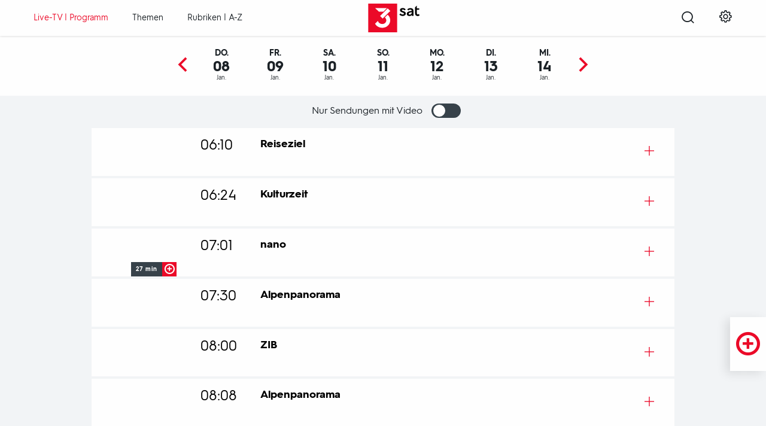

--- FILE ---
content_type: text/html;charset=UTF-8
request_url: https://www.3sat.de/programm?airtimeDate=2023-09-06
body_size: 29729
content:

<!DOCTYPE html>
<!--[if lt IE 9]> <html class="lt-ie9" lang="de" xml:lang="de"> <![endif]-->
<!--[if gte IE 9]><!--> <html lang="de" xml:lang="de"> <!--<![endif]-->
    <head>
                        

        

<meta charset="utf-8"/>
<meta http-equiv="X-UA-Compatible" content="IE=Edge"/>

<title>
Livestream, Programm und Sendung verpasst - 3sat-Mediathek</title>

<meta name="application-name" content="Livestream, Programm und Sendung verpasst - 3sat-Mediathek" />

<base href="https://www.3sat.de">
<meta name="description" content="Auf einen Blick 3sat Livestream, TV-Programm und verpasste Sendungen: Sehen Sie die Videos der 3sat-Mediathek wann und wo sie wollen!"/>
<meta name="zdf:publicationDate" content="2019-06-24T10:20:28.534+02:00"/>
<meta name="zdf:modificationDate" content="2019-06-24T10:20:28.534+02:00"/>
<link rel="canonical" href="https://www.3sat.de/programm/programm-100.html"/>
<meta name="smartbanner-ios-app" content="687276377">
<meta name="smartbanner-android-app" content="com.mediathek_3sat.android">
<meta property="fb:pages" content="210919986041"/>
<link rel="search" href="/opensearchdescription.xml" type="application/opensearchdescription+xml" title="3sat.de"/>
                

<!-- TWITTER TAGS -->
    <meta name="twitter:card" content="summary_large_image" />
<meta name="twitter:url" content="https://www.3sat.de/uri/1ea651e6-3d82-4479-9cb7-51629fbb7c88" />

    <meta name="twitter:title" content="Livestream, Programm und Sendung verpasst" />
    <meta name="twitter:description" content="Auf einen Blick 3sat Livestream, TV-Programm und verpasste Sendungen: Sehen Sie die Videos der 3sat-Mediathek wann und wo sie wollen!" />

<meta name="twitter:image" content="/static/0.114.181/img/bgs/3sat-16x9-768x432-fallback.png" />
<!-- FACEBOOK TAGS -->
    <meta property="og:url" content="https://www.3sat.de/uri/1ea651e6-3d82-4479-9cb7-51629fbb7c88" />
    <meta property="og:type" content="article" />

    <meta property="og:title" content="Livestream, Programm und Sendung verpasst" />
    <meta property="og:description" content="Auf einen Blick 3sat Livestream, TV-Programm und verpasste Sendungen: Sehen Sie die Videos der 3sat-Mediathek wann und wo sie wollen!" />

<meta property="og:image" content="https://www.3sat.de/assets/3sat-logo-rot-100~768x432?cb=1555071383435" />
                
<meta name="apple-mobile-web-app-capable" content="yes"/>
<meta name="format-detection" content="telephone=no"/>
<meta name="viewport" content="width=device-width, initial-scale=1"/>

<style>
    @font-face {
        font-family: '3satHurme';
        src: url('/static/0.114.181/fonts/3satHurme-Regular.woff') format('woff'),
        url('/static/0.114.181/fonts/3satHurme-Regular.ttf')  format('truetype');
        font-weight: 400;
        font-style: normal;
    }

    @font-face {
        font-family: '3satHurme';
        src: url('/static/0.114.181/fonts/3satHurme-SemiBold.woff') format('woff'),
        url('/static/0.114.181/fonts/3satHurme-SemiBold.ttf')  format('truetype');
        font-weight: 500;
        font-style: normal;
    }

    @font-face {
        font-family: '3satHurme';
        src: url('/static/0.114.181/fonts/3satHurme-Bold.woff') format('woff'),
        url('/static/0.114.181/fonts/3satHurme-Bold.ttf')  format('truetype');
        font-weight: 700;
        font-style: normal;
    }

    @font-face {
        font-family: '3satHurme';
        src: url('/static/0.114.181/fonts/3satHurme-Black.woff') format('woff'),
        url('/static/0.114.181/fonts/3satHurme-Black.ttf')  format('truetype');
        font-weight: 900;
        font-style: normal;
    }

    @font-face {
        font-family: "Zdf-News";
        src: url("/static/0.114.181/fonts/zdfnewsscreen-regular-webfont.woff") format("woff"),
        url("/static/0.114.181/fonts/zdfnewsscreen-regular-webfont.ttf") format("truetype");
        font-weight: 400;
        font-style: normal;
    }

    @font-face {
        font-family: "dreisat-icons";
        src: url("/static/0.114.181/fonts/dreisat-icons.woff?fch94r") format("woff"),
        url("/static/0.114.181/fonts/dreisat-icons.ttf?fch94r") format("truetype");
        font-weight: normal;
        font-style: normal;
    }
</style>
<script>
    /** IMPORTANT CONFIGURATION! */
    window.zdfsite = {
        jsPath: '/static/0.114.181/js/',
        isUserPage: false,
        appId: 'exozet-zdf-pd-0.114.181',
        build: '0.114.181',
        docId: 'programm-100',
        externalId: 'SCMS_1ea651e6-3d82-4479-9cb7-51629fbb7c88',
        contentType: '',
        apiToken: '22918a9c7a733c027addbcc7d065d4349d375825',
        rootNode: '/zdf',
        isTiviApp: false,
        isDreiSatApp: false,
        isIOS: false,
        isHeuteApp: false,
        searchPath: '/suche',
        excludeFromLastViewed: false,
                recommendationRetrievalUrl: '/broker/recommendations',
        apiService: 'https://api.3sat.de',
        identityService: 'https://api.3sat.de/identity',
        myZdfUrl: 'https://www.3sat.de/mein-zdf',
        androidPlayerUrl: 'https://www.3sat.de/ajax/android-player',
        myZdfDaysInFuture: 7,
        myZdfDaysInPast: 7,
        typeAheadTimeout: 2000,
        player: {
            css: 'https://ngp.3sat.de/latest-v3/skins/3sat/zdf-player.css',
            js: 'https://ngp.3sat.de/latest-v3/skins/3sat/zdf-player.js',
                            isVideoPage:true,
                    },
        tags: {
            at: "\/\/www.3sat.de\/atinternet\/smarttag.js",
        },
                tracking: {"szmng":{"st":"3sat","sv":"ke","co":"special-page-live-tv\/Programm\/1ea651e6-3d82-4479-9cb7-51629fbb7c88","cp":"Programm"},"atInternet":{"customVars":{"site":{"chapter3":"1ea651e6-3d82-4479-9cb7-51629fbb7c88","chapter2":"special-page-live-tv","id":"programm-100"}},"page":{"chapter3":"1ea651e6-3d82-4479-9cb7-51629fbb7c88","chapter2":"special-page-live-tv","chapter1":"Programm","name":"Programm","customObject":{"broadcast":"3sat","chapter4":"","domain":"3sat","chapter1":"Programm","id":"programm-100","level1":"3sat","level2":"Programm","inhaltsTyp":"special-page-live-tv"},"level1":"3sat","level2":"2"},"event":{"chapter1":"Programm","customObject":{"broadcast":"3sat","domain":"3sat","chapter1":"Programm","id":"programm-100","level1":"3sat","level2":"Programm","inhaltsTyp":"special-page-live-tv"},"level1":"3sat","level2":"2"}},"zdf":{"templates-v2":{"play":"\/\/tracking.3sat.de\/event?eventType=play&trackingId={trackingId}&appId={appId}&currentPosition={currentPosition}&duration={duration}{&abGroup,abName,playbackProgress,videoAssetId,userAge,userGender,loggedIn,subprofile,channelId}&assetId=SCMS_1ea651e6-3d82-4479-9cb7-51629fbb7c88&pagePath=https%3A%2F%2Fwww.3sat.de%2Fprogramm%2Fprogramm-100.html","view":"\/\/tracking.3sat.de\/event?eventType=view&trackingId={trackingId}&appId={appId}{&searchResultsCount,abGroup,abName,searchParams,userAge,userGender,loggedIn,subprofile,channelId}&assetId=SCMS_1ea651e6-3d82-4479-9cb7-51629fbb7c88&pagePath=https%3A%2F%2Fwww.3sat.de%2Fprogramm%2Fprogramm-100.html&pageTitle=Programm","click":"\/\/tracking.3sat.de\/event?eventType=click&trackingId={trackingId}&appId={appId}&clickedClusterPosition={clickedClusterPosition}&clickedTeaserPosition={clickedTeaserPosition}{&searchParams,abGroup,abName,recoEngine,element,recoId,userAge,userGender,loggedIn,subprofile,channelId,targetChannelId,nodeId,configuration}&assetId={assetId}&targetAssetId={targetAssetId}&pagePath=https%3A%2F%2Fwww.3sat.de%2Fprogramm%2Fprogramm-100.html","pause":"\/\/tracking.3sat.de\/event?eventType=pause&trackingId={trackingId}&appId={appId}&currentPosition={currentPosition}&duration={duration}{&abGroup,abName,playbackProgress,videoAssetId,userAge,userGender,loggedIn,subprofile,channelId}&assetId=SCMS_1ea651e6-3d82-4479-9cb7-51629fbb7c88&pagePath=https%3A%2F%2Fwww.3sat.de%2Fprogramm%2Fprogramm-100.html"},"config-v2":{"playerTrackingRateInSeconds":10}}},
        
                        atPageTrackData: {
            pageData: {"chapter3":"1ea651e6-3d82-4479-9cb7-51629fbb7c88","chapter2":"special-page-live-tv","chapter1":"Programm","name":"Programm","customObject":{"broadcast":"3sat","chapter4":"","domain":"3sat","chapter1":"Programm","id":"programm-100","level1":"3sat","level2":"Programm","inhaltsTyp":"special-page-live-tv"},"level1":"3sat","level2":"2"},
            customVars: {"site":{"chapter3":"1ea651e6-3d82-4479-9cb7-51629fbb7c88","chapter2":"special-page-live-tv","id":"programm-100"}},
            searchKeyword: null        },
        
        pageIsAtInternetTrackingDisabledOnPageLoad: false,
        debugTeaserElementScore: false,
        plusButton: {
            translations: {
                subscribe: 'Abonnieren',
                endSubscription: 'nicht mehr abonnieren',
                addFavorite: 'Merken',
                removeFavorite: 'nicht mehr merken',
                share: 'Teilen',
                mailSubject: 'ZDFmediathek',
                recommend: 'Empfehlen',
                like: 'Bewerten',
                dislike: 'nicht mehr bewerten',
                embed: 'Embed-Code kopieren'
            }
        },
        profile: 'http://zdf.de/rels/content/special-page-live-tv-portal-delivery',
        abTestingConfiguration: null,
        disableZdfTracking: true,
    };
</script>




<script>
    window.zdfsite.consentManagementSettings = {
        otDefaultConsentGroups: 'erforderlich,erfolgsmessung',
        otWhitelistConsentGroups: '',
        otAutoBlocking: false,
        otBlockCookieScriptURL: 'https://cmp.3sat.de/3sat/consent/91c903ef-e321-46b3-b258-763bd873cc4f/OtAutoBlock.js',
        otSDKScriptURL: 'https://cmp.3sat.de/3sat/scripttemplates/otSDKStub.js',
        otCMPDomainID: '91c903ef-e321-46b3-b258-763bd873cc4f',
        isWhitelistedPage: false,
        zdfCMPScriptURL: 'https://cmp2.3sat.de/zdfCMP.js',
    };
</script>
<script>
    !function(a){"use strict";var u=a.document,d=a.requestAnimationFrame||setTimeout,o=a.zdfsite,e=u.documentElement,t=navigator.userAgent;o.isIOS=/iPad|iPhone|iPod/.test(navigator.userAgent)&&!a.MSStream,-1<t.indexOf("3Sat-App/")&&(o.isDreiSatApp=!0);try{localStorage=a.localStorage;var n,r="stage-animation-shown",i=localStorage.getItem(r),s=new Date,l=!0;(l=i&&-1===a.location.href.indexOf("preview")&&new Date(i).getTime()+144e5>s.getTime()?!1:l)?localStorage.setItem(r,s.toISOString()):((n=u.querySelector("html")).classList.add("no-animation"),n.classList.add("is-slim"))}catch(e){}var c,f,p,m=function(e,t,n,a,o){var r,i=u.createElement("script");for(r in o)i.setAttribute(r,o[r]);return n&&i.addEventListener("load",n),i.addEventListener("error",a=a||function(){}),i.src=e,i.async=!t,u.head.appendChild(i),i},g=function(){var c;try{c=u.createElement("link").relList.supports("preload")}catch(e){}return function(e,n,a){function t(){d(function(){c&&(s.rel="stylesheet",i=setInterval(o,19)),setTimeout(o)}),s.removeEventListener("load",t)}function o(){for(var e=s.href,t=l.length;t--;)if(l[t].href==e){d(function(){s.media=n,a&&a()}),clearInterval(i);break}}function r(){u.head.appendChild(s)}var i,s=u.createElement("link"),l=u.styleSheets;return n=n||"all",c?(s.rel="preload",s.as="style",s.media=n):(i=setInterval(o,19),s.rel="stylesheet",s.media="x"),s.addEventListener("load",t),s.href=e,c||!u.msElementsFromPoint||u.body?r():d(r),s}}(),y=function(){var n=[],a={isDone:!1,then:void 0,_res:void 0};return a._res=function(){var t;n&&(t=[],n.forEach(function(e){t.push(e)}),a.isDone=!0,setTimeout(function(){n=null,t.forEach(function(e){e()})}))},a.then=function(e){a.isDone?setTimeout(e):n.push(e)},a},h=(c=y(),f=y(),p=!1,o.playerReady=y(),function(){return p||(p=!0,g(o.player.css,"",function(){c._res(),f.isDone&&o.playerReady._res()}),m(o.player.js,!1,function(){function e(){a.zdfplayer&&"undefined"!=typeof zdfplayer&&(f._res(),c.isDone&&o.playerReady._res(),clearInterval(t))}var t=setInterval(e,9);e()},null,{"data-ot-ignore":""}),o.playerReady.then(function(){zdfplayer.applyBehaviour(u)})),o.playerReady}),t=(o.loadPlayer=h,o.userReady=y(),o.componentsReady=y(),u.fonts&&u.fonts.forEach&&u.fonts.forEach(function(e){e.load&&e.load()}),o.consentManagementSettings.otAutoBlocking,o.consentManagementSettings.otBlockCookieScriptURL,o.consentManagementSettings.otSDKScriptURL,o.consentManagementSettings.otCMPDomainID,o.consentManagementSettings.isWhitelistedPage),i=o.consentManagementSettings.zdfCMPScriptURL;function v(e,t){setTimeout(function(){m(e,!0,null,null,{"data-ot-ignore":""})},t)}function S(){for(var n in"scrollBehavior"in u.documentElement.style&&Object.assign&&e.closest&&String.prototype.includes&&a.cancelAnimationFrame&&Array.from&&Array.prototype.find&&a.HTMLPictureElement||m(o.jsPath+"generated/_app-polyfills.pkg.js",!0,null,null,{"data-ot-ignore":""}),v(o.jsPath+"generated/_crucial-behavior.pkg.js"),v(o.jsPath+"generated/_app-behavior.pkg.js",9),o.player.isVideoPage&&setTimeout(function(){h()},11),o.tags)o.tags[n],!function(e,t){o.tags[n]=t,setTimeout(function(){m(e,!1,t._res,null,{type:"text/javascript",class:"optanon-category-C0002"})},19)}(o.tags[n],y())}t?S():m(i,!0,function(){S()},function(){a.zdfsite.cmpError="OT_ERRORS_BLOCKED",S()},{type:"text/javascript",charset:"UTF-8"})}(window);</script>

<!--[if ! lte IE 9]><!-->
<link href="/static/0.114.181/css/styles.css" rel="stylesheet" data-contrast-styles="/static/0.114.181/css/styles-high-contrast.css" />
<!--<![endif]-->
            <link rel="apple-touch-icon" sizes="180x180" href="/static/0.114.181/img/appicons/apple-touch-icon.png">

<link rel="icon" type="image/png" sizes="32x32" href="/static/0.114.181/img/appicons/favicon-32x32.png">
<link rel="icon" type="image/png" sizes="16x16" href="/static/0.114.181/img/appicons/favicon-16x16.png">

<link rel="manifest" href="/static/0.114.181/img/appicons/site.webmanifest">
<link rel="mask-icon" href="/static/0.114.181/img/appicons/safari-pinned-tab.svg" color="#eb0a28">

<meta name="msapplication-TileColor" content="#ffffff">
<meta name="theme-color" content="#ffffff">

<!-- SmartBanner icons -->
<meta name="smartbanner-icon-3sat" content="/static/0.114.181/img/appicons/smartbanner-icon.png" />                        <script type="application/ld+json">
{
    "@context": "http://schema.org/",
    "@type": "WebPage",
    "name": "Programm",
    "description": "Alles im Blick: Der aktuelle 3sat-Livestream, das Programm und Sendung verpasst.",
    "thumbnailUrl":
                    "https://www.3sat.de/assets/3sat-logo-rot-100~768x432?cb&#x3D;1555071383435"
            ,
                    "genre": "Programm",
            "url":
                    "https://www.3sat.de/programm"
            ,
    "publisher": {
        "@type": "Organization",
        "name": "3sat",
        "logo": {
            "@type": "ImageObject",
            "url":
                                    "https://www.3sat.de/static/img/logos/logo.svg"
                        }    }
}
</script>            </head>
    <body class="
                                                 is-live-tv-page     ">
        <script> /* block CSS */ </script>
        <ul id="skiplinks">
                            <li><button class="skip js-rb-live" data-module="stopautoplay" type="button">Livestream anhalten</button></li>
                        <li><a class="skip js-rb-click js-track-click" href="/programm#skip-main" data-scrollto="">Zum Hauptinhalt springen</a></li>
            <li><a class="skip js-rb-click" data-module="panelbutton" aria-controls="js-search-bar" href="#top-search-input">Zur Suche springen</a></li>
        </ul>

        

<header class="o--header js-rb-live js-tracking-module" data-module="tracking-module">
    <div class="header-navigation-bar" data-topbar data-options="mobile_show_parent_link:false; custom_back_text:true">
        <div class="js-rb-live b-offcanvas" data-module="js-offcanvas">
            <div class="title-area">
            </div>
            <h2 class="visuallyhidden">Hauptnavigation</h2>

            <div class="grid-x align-middle small-up-3 hide-for-large">
                <div class="cell">
                    <button type="button" class="menu-btn icon-button js-offcanvas-btn" data-closed-title="Menü öffnen"
                            data-open-title="Menü schließen" title="Menü öffnen" aria-label="Menü">
                        <span class="icon-menu"></span>
                    </button>
                </div>
                <div class="cell text-center">
                    <a class="name js-track-click " href="/" title="3sat - zur Startseite"
                           data-track='{"type":"navigation","action":"Click_Hauptnavi","element":"Logo_{title}"}'
>
                        <span class="visuallyhidden">3SAT</span>
                        <img class="logo" src="[data-uri]" alt="3SAT">
                    </a>
                </div>
                <div class="cell text-right">
                    
<button class="c--search-trigger link js-rb-click js-track-click js-search-trigger"
    data-module="js-panelbutton"
    aria-expanded="false"
    aria-label="Suche öffnen"
    aria-controls="js-search-bar"
        data-track='{"action":"Suche_Eingabefenster","trackView":true,"actionDetail":"{aria-expanded?Schliessen:Oeffnen}","element":"Suche"}'
>
        <span class="icon-search" title="Suche öffnen" aria-hidden="false"></span>
        <span class="icon-cancel" title="Suche schließen" aria-hidden="false"></span>
</button>                </div>
            </div>
            <nav id="skip-nav" class="header-navigation-bar-section grid-container js-offcanvas-panel">
                <div class="grid-x align-middle">
                    <div class="cell large-5">
                        
<ul class="left-nav">
    <li class="menu-item hide-for-large">
        <a class="link js-rb-autofocus" href="/" title="Startseite">
            <span class="icon-home hide-for-large"></span>
            <span class="link-text">Startseite</span>
        </a>
    </li>
                                                    <li class="menu-item">
    <a class="link js-track-click is-active"
       href="/programm"
       title="Zum Menü Live-TV | Programm"
       lang="en"           data-track='{"action":"Click_Hauptnavi","type":"navigation","element":"Rubrik_{data-title}","actionDetail":"Linkziel:programm-100"}'
       data-title="Live-TV | Programm">
        <span class="icon-monitor hide-for-large"></span>
        <span class="link-text">Live-TV | Programm</span>
    </a>
</li>
                                                            <li class="menu-item">
    <a class="link js-track-click "
       href="/themen"
       title="Zum Menü Themen"
                  data-track='{"action":"Click_Hauptnavi","type":"navigation","element":"Rubrik_{data-title}","actionDetail":"Linkziel:themen-100"}'
       data-title="Themen">
        <span class="icon-icon-topic hide-for-large"></span>
        <span class="link-text">Themen</span>
    </a>
</li>
                                    <li class="menu-item is-dropdown js-dropdown js-rb-live" data-module="js-dropdown">
    <button
        class="link js-dropdown-btn "
        title="Zum Untermenü Rubriken | A-Z">
        <span class="icon-categories hide-for-large"></span>
        <span class="link-text">Rubriken | A-Z</span>
        <span class="icon-chevron-right-light hide-for-large"></span>
    </button>
    <div class="dropdown js-dropdown-panel">
        <div class="grid-container">
            <button
                class="nav-back icon-chevron-left-light hide-for-large js-dropdown-panel-close"
                aria-label="zurück zum Hauptmenü" title="zurück zum Hauptmenü"></button>
            <ul class="dropdown-list grid-x">
                        <li class="dropdown-block cell large-6">
        <ul class="grid-x large-up-2">
                                                                    <li class="dropdown-item cell  ">
        <a class="dropdown-link js-rb-click js-track-click"
           href="/kultur"
           title="Kultur"
               data-track='{"action":"Click_Hauptnavi","type":"navigation","actionDetail":"Linkziel:kultur-100","element":"Rubrik_{data-title}"}'
           data-title="Kultur">
                        <span class="link-text">Kultur</span>
        </a>
    </li>
                                                                    <li class="dropdown-item cell  ">
        <a class="dropdown-link js-rb-click js-track-click"
           href="/wissen"
           title="Wissenschaft"
               data-track='{"action":"Click_Hauptnavi","type":"navigation","actionDetail":"Linkziel:wissen-100","element":"Rubrik_{data-title}"}'
           data-title="Wissenschaft">
                        <span class="link-text">Wissenschaft</span>
        </a>
    </li>
                                                                    <li class="dropdown-item cell  ">
        <a class="dropdown-link js-rb-click js-track-click"
           href="/gesellschaft"
           title="Gesellschaft"
               data-track='{"action":"Click_Hauptnavi","type":"navigation","actionDetail":"Linkziel:gesellschaft-102","element":"Rubrik_{data-title}"}'
           data-title="Gesellschaft">
                        <span class="link-text">Gesellschaft</span>
        </a>
    </li>
                                                                    <li class="dropdown-item cell  ">
        <a class="dropdown-link js-rb-click js-track-click"
           href="/film"
           title="Film"
               data-track='{"action":"Click_Hauptnavi","type":"navigation","actionDetail":"Linkziel:film-100","element":"Rubrik_{data-title}"}'
           data-title="Film">
                        <span class="link-text">Film</span>
        </a>
    </li>
                                                                    <li class="dropdown-item cell  ">
        <a class="dropdown-link js-rb-click js-track-click"
           href="/dokumentation"
           title="Dokumentation"
               data-track='{"action":"Click_Hauptnavi","type":"navigation","actionDetail":"Linkziel:dokumentation-100","element":"Rubrik_{data-title}"}'
           data-title="Dokumentation">
                        <span class="link-text">Dokumentation</span>
        </a>
    </li>
                                                                    <li class="dropdown-item cell  ">
        <a class="dropdown-link js-rb-click js-track-click"
           href="/kabarett"
           title="Kabarett &amp; Comedy"
               data-track='{"action":"Click_Hauptnavi","type":"navigation","actionDetail":"Linkziel:kabarett-100","element":"Rubrik_{data-title}"}'
           data-title="Kabarett &amp; Comedy">
                        <span class="link-text">Kabarett &amp; Comedy</span>
        </a>
    </li>
                    </ul>
    </li>
                        <li class="dropdown-block cell large-6">
        <ul class="">
                                                                    <li class="dropdown-item cell  ">
        <a class="dropdown-link js-rb-click js-track-click"
           href="/barrierefreiheit"
           title="Barrierefrei"
               data-track='{"action":"Click_Hauptnavi","type":"navigation","actionDetail":"Linkziel:barrierefreiheit-100","element":"Rubrik_{data-title}"}'
           data-title="Barrierefrei">
                        <span class="link-text">Barrierefrei</span>
        </a>
    </li>
                                                                    <li class="dropdown-item cell  ">
        <a class="dropdown-link js-rb-click js-track-click"
           href="/sendungen-a-z"
           title="Sendungen A-Z"
               data-track='{"action":"Click_Hauptnavi","type":"navigation","actionDetail":"Linkziel:sendungen-100","element":"Rubrik_{data-title}"}'
           data-title="Sendungen A-Z">
                        <span class="link-text">Sendungen A-Z</span>
        </a>
    </li>
                    </ul>
    </li>
            </ul>
        </div>
    </div>
</li>
            </ul>



                    </div>
                    <a class="name cell small-2 text-center show-for-large js-track-click " href="/"
                       title="3sat - zur Startseite"
                           data-track='{"type":"navigation","action":"Click_Hauptnavi","element":"Logo_{title}"}'
>
                        <img class="logo" src="[data-uri]" alt="3SAT">
                    </a>
                    <div class="cell small-12 medium-12 large-5 text-right">
                        
<ul class="right-nav">
                        <li class="menu-item show-for-large">
                
<button class="c--search-trigger link js-rb-click js-track-click js-search-trigger"
    data-module="js-panelbutton"
    aria-expanded="false"
    aria-label="Suche öffnen"
    aria-controls="js-search-bar"
        data-track='{"action":"Suche_Eingabefenster","trackView":true,"element":"Suche","actionDetail":"{aria-expanded?Schliessen:Oeffnen}"}'
>
        <span class="icon-search" title="Suche öffnen" aria-hidden="false"></span>
        <span class="icon-cancel" title="Suche schließen" aria-hidden="false"></span>
</button>            </li>
                                            <li class="menu-item">
        <a class="link"
           href="/einstellungen"
           title="Einstellungen"
                data-track='{"type":"navigation","action":"Click_Hauptnavi","element":"Rubrik_Einstellungen"}'
>
            <span class="icon-settings"></span>
            <span class="hide-for-large">Einstellungen</span>
        </a>
    </li>
            </ul>

                    </div>
                </div>
            </nav>
        </div>
    </div>
    
<div id="js-search-bar" class="o--search-bar " data-module="searchbar" aria-hidden=true role="search">
    <div class="grid-container">
        <form action="/suche" method="get" role="search">
            <div class="search-bar-row">
                <div class="search-form-input">
                    <label for="top-search-input" class="visuallyhidden">Suchbegriff</label>
                    <div class="search-clearinput js-search-bar-component" data-module="js-clearsearch">
                        <div class="grid-x align-middle">
                            <div class="cell small-8">
                                                                <input id="top-search-input"
                                       class="search-input js-clearsearch-input js-rb-autofocus js-search-bar-component"
                                        name="q" type="text" data-module="typeahead"
                                       data-typeahead-url="https://api.3sat.de/search/typeahead?context=user&amp;q=" value=""
                                       placeholder="Suchbegriff eingeben" aria-required=true>
                            </div>
                            <div class="cell auto text-right">
                                <button class="search-form-button clear js-clearsearch-btn" type="button"
                                        title="Sucheingabe löschen" aria-label="Sucheingabe löschen">
                                    <span class="icon-backspace"></span>
                                </button>
                                <button data-search-paths="" data-show-two-click-verification=""
                                        class="search-form-button submit" type="submit"
                                        title="Suchen"
                                            data-track='{"action":"Suche","element":"Suche","eventType":"click"}'
>
                                    <span class="icon-search"></span>
                                </button>
                            </div>
                        </div>
                    </div>
                </div>

                <input type="hidden" name="synth" value="true"/>
                <div class="js-search-bar-component grid-x large-up-2" data-module="js-checkboxarray">
                    <input type="hidden" value="" name="attrs" class="js-checkboxarray-api">
                                        <div class="cell hide-for-small-only">
                                            </div>

                    <div class="cell checkbox-wrap align-right">
                                                                                <label class="a--checkbox" for="check-sendungen" title="Suchergebnis auf Ganze Sendungen eingrenzen">
        <input 
            id="check-sendungen"
            class="input js-track-click"
            type="checkbox"
            name="contentTypes"
            value="episode"
            aria-label="Suchergebnis auf Ganze Sendungen eingrenzen"
                             data-track='{"action":"Auswahl","type":"action","element":"Suche_Filter_GanzeSendung","actionDetail":"{checked?aktiviert:deaktiviert}"}'
>
        <span class="check" aria-hidden="true">
            <span class="icon-checkmark-bold"></span>
        </span>
        <abbr class="label" aria-hidden="true">Ganze Sendungen</abbr>
    </label>
                        <ul class="checkbox-list">
                            <li>
                                        <label class="search-checkbox" for="check-ut" title="Suchergebnis auf Untertitel eingrenzen">
        <input
            id="check-ut"
            class="input js-checkboxarray-input js-track-click visuallyhidden"
            type="checkbox"
            value="UT"
            aria-label="Suchergebnis auf Untertitel eingrenzen"
                data-track='{"action":"Auswahl","type":"action","actionDetail":"{checked?aktiviert:deaktiviert}","element":"Suche_Filter_{value}"}'
>
        <div class="focus-highlight"></div>
        <span class="check" aria-hidden="true">
            <span class="icon-checkmark-bold"></span>
        </span>
        <abbr class="tag" aria-hidden="true">UT</abbr>
    </label>
                            </li>
                            <li>
                                        <label class="search-checkbox" for="check-ad" title="Suchergebnis auf Audiodeskription eingrenzen">
        <input
            id="check-ad"
            class="input js-checkboxarray-input js-track-click visuallyhidden"
            type="checkbox"
            value="AD"
            aria-label="Suchergebnis auf Audiodeskription eingrenzen"
                data-track='{"action":"Auswahl","type":"action","actionDetail":"{checked?aktiviert:deaktiviert}","element":"Suche_Filter_{value}"}'
>
        <div class="focus-highlight"></div>
        <span class="check" aria-hidden="true">
            <span class="icon-checkmark-bold"></span>
        </span>
        <abbr class="tag" aria-hidden="true">AD</abbr>
    </label>
                            </li>
                        </ul>
                    </div>
                </div>
            </div>
        </form>
    </div>
</div>

    </header>

        <div class="b-offcanvas-wrap">

            <div class="page">
                <main id="skip-main" class="main" tabindex="-1">
                        

<div class="o--epg js-rb-live" data-module="epg" data-epg-day-text-format="{dd}.{mm}.{yyyy}" data-track-view='{"element": "EPG", "action": "Tag_ausgewählt"}'>
    <section class="epg-content">
        <h2 class="visuallyhidden">Programm</h2>
        <div class="options-bar">
        
<div class="m--day-bar flex-container align-center justify-center">
    <div class="day-bar-scrollbox flex-container align-center justify-center js-rb-live" data-module="js-scrollbox">
        <button type="button" class="day-arrow is-prev icon-chevron-left-bold js-scrollbox-prev js-track-click"
                title="Zurück" tabindex="-1" aria-hidden="true"
                    data-track='{"action":"Click","actionDetail":"Click_Kalender_Pfeil_links","element":"Kalender_Pfeil_links"}'
>
        </button>
            <ul class="day-list js-scrollbox-list">
                                    <li class="m--day-bar-item" >
                        <a class="day-text js-track-click"
                           href="/programm?airtimeDate=2026-01-08"
                           title="DO. 08 Jan."
                               data-track='{"action":"Click","actionDetail":"Tag:-14","element":"Kalender_Tag"}'
>
                            <span class="day">DO.</span>
                            <span class="number">08</span>
                            <span class="month">Jan.</span>
                        </a>
                    </li>
                                    <li class="m--day-bar-item" >
                        <a class="day-text js-track-click"
                           href="/programm?airtimeDate=2026-01-09"
                           title="FR. 09 Jan."
                               data-track='{"action":"Click","actionDetail":"Tag:-13","element":"Kalender_Tag"}'
>
                            <span class="day">FR.</span>
                            <span class="number">09</span>
                            <span class="month">Jan.</span>
                        </a>
                    </li>
                                    <li class="m--day-bar-item" >
                        <a class="day-text js-track-click"
                           href="/programm?airtimeDate=2026-01-10"
                           title="SA. 10 Jan."
                               data-track='{"action":"Click","actionDetail":"Tag:-12","element":"Kalender_Tag"}'
>
                            <span class="day">SA.</span>
                            <span class="number">10</span>
                            <span class="month">Jan.</span>
                        </a>
                    </li>
                                    <li class="m--day-bar-item" >
                        <a class="day-text js-track-click"
                           href="/programm?airtimeDate=2026-01-11"
                           title="SO. 11 Jan."
                               data-track='{"action":"Click","actionDetail":"Tag:-11","element":"Kalender_Tag"}'
>
                            <span class="day">SO.</span>
                            <span class="number">11</span>
                            <span class="month">Jan.</span>
                        </a>
                    </li>
                                    <li class="m--day-bar-item" >
                        <a class="day-text js-track-click"
                           href="/programm?airtimeDate=2026-01-12"
                           title="MO. 12 Jan."
                               data-track='{"action":"Click","actionDetail":"Tag:-10","element":"Kalender_Tag"}'
>
                            <span class="day">MO.</span>
                            <span class="number">12</span>
                            <span class="month">Jan.</span>
                        </a>
                    </li>
                                    <li class="m--day-bar-item" >
                        <a class="day-text js-track-click"
                           href="/programm?airtimeDate=2026-01-13"
                           title="DI. 13 Jan."
                               data-track='{"action":"Click","actionDetail":"Tag:-9","element":"Kalender_Tag"}'
>
                            <span class="day">DI.</span>
                            <span class="number">13</span>
                            <span class="month">Jan.</span>
                        </a>
                    </li>
                                    <li class="m--day-bar-item" >
                        <a class="day-text js-track-click"
                           href="/programm?airtimeDate=2026-01-14"
                           title="MI. 14 Jan."
                               data-track='{"action":"Click","actionDetail":"Tag:-8","element":"Kalender_Tag"}'
>
                            <span class="day">MI.</span>
                            <span class="number">14</span>
                            <span class="month">Jan.</span>
                        </a>
                    </li>
                                    <li class="m--day-bar-item" >
                        <a class="day-text js-track-click"
                           href="/programm?airtimeDate=2026-01-15"
                           title="DO. 15 Jan."
                               data-track='{"action":"Click","actionDetail":"Tag:-7","element":"Kalender_Tag"}'
>
                            <span class="day">DO.</span>
                            <span class="number">15</span>
                            <span class="month">Jan.</span>
                        </a>
                    </li>
                                    <li class="m--day-bar-item" >
                        <a class="day-text js-track-click"
                           href="/programm?airtimeDate=2026-01-16"
                           title="FR. 16 Jan."
                               data-track='{"action":"Click","actionDetail":"Tag:-6","element":"Kalender_Tag"}'
>
                            <span class="day">FR.</span>
                            <span class="number">16</span>
                            <span class="month">Jan.</span>
                        </a>
                    </li>
                                    <li class="m--day-bar-item" >
                        <a class="day-text js-track-click"
                           href="/programm?airtimeDate=2026-01-17"
                           title="SA. 17 Jan."
                               data-track='{"action":"Click","actionDetail":"Tag:-5","element":"Kalender_Tag"}'
>
                            <span class="day">SA.</span>
                            <span class="number">17</span>
                            <span class="month">Jan.</span>
                        </a>
                    </li>
                                    <li class="m--day-bar-item" >
                        <a class="day-text js-track-click"
                           href="/programm?airtimeDate=2026-01-18"
                           title="SO. 18 Jan."
                               data-track='{"action":"Click","actionDetail":"Tag:-4","element":"Kalender_Tag"}'
>
                            <span class="day">SO.</span>
                            <span class="number">18</span>
                            <span class="month">Jan.</span>
                        </a>
                    </li>
                                    <li class="m--day-bar-item" >
                        <a class="day-text js-track-click"
                           href="/programm?airtimeDate=2026-01-19"
                           title="MO. 19 Jan."
                               data-track='{"action":"Click","actionDetail":"Tag:-3","element":"Kalender_Tag"}'
>
                            <span class="day">MO.</span>
                            <span class="number">19</span>
                            <span class="month">Jan.</span>
                        </a>
                    </li>
                                    <li class="m--day-bar-item" >
                        <a class="day-text js-track-click"
                           href="/programm?airtimeDate=2026-01-20"
                           title="DI. 20 Jan."
                               data-track='{"action":"Click","actionDetail":"Tag:-2","element":"Kalender_Tag"}'
>
                            <span class="day">DI.</span>
                            <span class="number">20</span>
                            <span class="month">Jan.</span>
                        </a>
                    </li>
                                    <li class="m--day-bar-item" >
                        <a class="day-text js-track-click"
                           href="/programm?airtimeDate=2026-01-21"
                           title="GESTERN 21 Jan."
                               data-track='{"action":"Click","actionDetail":"Tag:-1","element":"Kalender_Tag"}'
>
                            <span class="day">GESTERN</span>
                            <span class="number">21</span>
                            <span class="month">Jan.</span>
                        </a>
                    </li>
                                    <li class="m--day-bar-item" >
                        <a class="day-text js-track-click"
                           href="/programm?airtimeDate=2026-01-22"
                           title="HEUTE 22 Jan."
                               data-track='{"action":"Click","actionDetail":"Tag:0","element":"Kalender_Tag"}'
>
                            <span class="day">HEUTE</span>
                            <span class="number">22</span>
                            <span class="month">Jan.</span>
                        </a>
                    </li>
                                    <li class="m--day-bar-item" >
                        <a class="day-text js-track-click"
                           href="/programm?airtimeDate=2026-01-23"
                           title="MORGEN 23 Jan."
                               data-track='{"action":"Click","actionDetail":"Tag:1","element":"Kalender_Tag"}'
>
                            <span class="day">MORGEN</span>
                            <span class="number">23</span>
                            <span class="month">Jan.</span>
                        </a>
                    </li>
                                    <li class="m--day-bar-item" >
                        <a class="day-text js-track-click"
                           href="/programm?airtimeDate=2026-01-24"
                           title="SA. 24 Jan."
                               data-track='{"action":"Click","actionDetail":"Tag:2","element":"Kalender_Tag"}'
>
                            <span class="day">SA.</span>
                            <span class="number">24</span>
                            <span class="month">Jan.</span>
                        </a>
                    </li>
                                    <li class="m--day-bar-item" >
                        <a class="day-text js-track-click"
                           href="/programm?airtimeDate=2026-01-25"
                           title="SO. 25 Jan."
                               data-track='{"action":"Click","actionDetail":"Tag:3","element":"Kalender_Tag"}'
>
                            <span class="day">SO.</span>
                            <span class="number">25</span>
                            <span class="month">Jan.</span>
                        </a>
                    </li>
                                    <li class="m--day-bar-item" >
                        <a class="day-text js-track-click"
                           href="/programm?airtimeDate=2026-01-26"
                           title="MO. 26 Jan."
                               data-track='{"action":"Click","actionDetail":"Tag:4","element":"Kalender_Tag"}'
>
                            <span class="day">MO.</span>
                            <span class="number">26</span>
                            <span class="month">Jan.</span>
                        </a>
                    </li>
                                    <li class="m--day-bar-item" >
                        <a class="day-text js-track-click"
                           href="/programm?airtimeDate=2026-01-27"
                           title="DI. 27 Jan."
                               data-track='{"action":"Click","actionDetail":"Tag:5","element":"Kalender_Tag"}'
>
                            <span class="day">DI.</span>
                            <span class="number">27</span>
                            <span class="month">Jan.</span>
                        </a>
                    </li>
                                    <li class="m--day-bar-item" >
                        <a class="day-text js-track-click"
                           href="/programm?airtimeDate=2026-01-28"
                           title="MI. 28 Jan."
                               data-track='{"action":"Click","actionDetail":"Tag:6","element":"Kalender_Tag"}'
>
                            <span class="day">MI.</span>
                            <span class="number">28</span>
                            <span class="month">Jan.</span>
                        </a>
                    </li>
                                    <li class="m--day-bar-item" >
                        <a class="day-text js-track-click"
                           href="/programm?airtimeDate=2026-01-29"
                           title="DO. 29 Jan."
                               data-track='{"action":"Click","actionDetail":"Tag:7","element":"Kalender_Tag"}'
>
                            <span class="day">DO.</span>
                            <span class="number">29</span>
                            <span class="month">Jan.</span>
                        </a>
                    </li>
                                    <li class="m--day-bar-item" >
                        <a class="day-text js-track-click"
                           href="/programm?airtimeDate=2026-01-30"
                           title="FR. 30 Jan."
                               data-track='{"action":"Click","actionDetail":"Tag:8","element":"Kalender_Tag"}'
>
                            <span class="day">FR.</span>
                            <span class="number">30</span>
                            <span class="month">Jan.</span>
                        </a>
                    </li>
                                    <li class="m--day-bar-item" >
                        <a class="day-text js-track-click"
                           href="/programm?airtimeDate=2026-01-31"
                           title="SA. 31 Jan."
                               data-track='{"action":"Click","actionDetail":"Tag:9","element":"Kalender_Tag"}'
>
                            <span class="day">SA.</span>
                            <span class="number">31</span>
                            <span class="month">Jan.</span>
                        </a>
                    </li>
                                    <li class="m--day-bar-item" >
                        <a class="day-text js-track-click"
                           href="/programm?airtimeDate=2026-02-01"
                           title="SO. 01 Feb."
                               data-track='{"action":"Click","actionDetail":"Tag:10","element":"Kalender_Tag"}'
>
                            <span class="day">SO.</span>
                            <span class="number">01</span>
                            <span class="month">Feb.</span>
                        </a>
                    </li>
                                    <li class="m--day-bar-item" >
                        <a class="day-text js-track-click"
                           href="/programm?airtimeDate=2026-02-02"
                           title="MO. 02 Feb."
                               data-track='{"action":"Click","actionDetail":"Tag:11","element":"Kalender_Tag"}'
>
                            <span class="day">MO.</span>
                            <span class="number">02</span>
                            <span class="month">Feb.</span>
                        </a>
                    </li>
                                    <li class="m--day-bar-item" >
                        <a class="day-text js-track-click"
                           href="/programm?airtimeDate=2026-02-03"
                           title="DI. 03 Feb."
                               data-track='{"action":"Click","actionDetail":"Tag:12","element":"Kalender_Tag"}'
>
                            <span class="day">DI.</span>
                            <span class="number">03</span>
                            <span class="month">Feb.</span>
                        </a>
                    </li>
                                    <li class="m--day-bar-item" >
                        <a class="day-text js-track-click"
                           href="/programm?airtimeDate=2026-02-04"
                           title="MI. 04 Feb."
                               data-track='{"action":"Click","actionDetail":"Tag:13","element":"Kalender_Tag"}'
>
                            <span class="day">MI.</span>
                            <span class="number">04</span>
                            <span class="month">Feb.</span>
                        </a>
                    </li>
                                    <li class="m--day-bar-item" >
                        <a class="day-text js-track-click"
                           href="/programm?airtimeDate=2026-02-05"
                           title="DO. 05 Feb."
                               data-track='{"action":"Click","actionDetail":"Tag:14","element":"Kalender_Tag"}'
>
                            <span class="day">DO.</span>
                            <span class="number">05</span>
                            <span class="month">Feb.</span>
                        </a>
                    </li>
                                    <li class="m--day-bar-item" >
                        <a class="day-text js-track-click"
                           href="/programm?airtimeDate=2026-02-06"
                           title="FR. 06 Feb."
                               data-track='{"action":"Click","actionDetail":"Tag:15","element":"Kalender_Tag"}'
>
                            <span class="day">FR.</span>
                            <span class="number">06</span>
                            <span class="month">Feb.</span>
                        </a>
                    </li>
                                    <li class="m--day-bar-item" >
                        <a class="day-text js-track-click"
                           href="/programm?airtimeDate=2026-02-07"
                           title="SA. 07 Feb."
                               data-track='{"action":"Click","actionDetail":"Tag:16","element":"Kalender_Tag"}'
>
                            <span class="day">SA.</span>
                            <span class="number">07</span>
                            <span class="month">Feb.</span>
                        </a>
                    </li>
                                    <li class="m--day-bar-item" >
                        <a class="day-text js-track-click"
                           href="/programm?airtimeDate=2026-02-08"
                           title="SO. 08 Feb."
                               data-track='{"action":"Click","actionDetail":"Tag:17","element":"Kalender_Tag"}'
>
                            <span class="day">SO.</span>
                            <span class="number">08</span>
                            <span class="month">Feb.</span>
                        </a>
                    </li>
                                    <li class="m--day-bar-item" >
                        <a class="day-text js-track-click"
                           href="/programm?airtimeDate=2026-02-09"
                           title="MO. 09 Feb."
                               data-track='{"action":"Click","actionDetail":"Tag:18","element":"Kalender_Tag"}'
>
                            <span class="day">MO.</span>
                            <span class="number">09</span>
                            <span class="month">Feb.</span>
                        </a>
                    </li>
                                    <li class="m--day-bar-item" >
                        <a class="day-text js-track-click"
                           href="/programm?airtimeDate=2026-02-10"
                           title="DI. 10 Feb."
                               data-track='{"action":"Click","actionDetail":"Tag:19","element":"Kalender_Tag"}'
>
                            <span class="day">DI.</span>
                            <span class="number">10</span>
                            <span class="month">Feb.</span>
                        </a>
                    </li>
                                    <li class="m--day-bar-item" >
                        <a class="day-text js-track-click"
                           href="/programm?airtimeDate=2026-02-11"
                           title="MI. 11 Feb."
                               data-track='{"action":"Click","actionDetail":"Tag:20","element":"Kalender_Tag"}'
>
                            <span class="day">MI.</span>
                            <span class="number">11</span>
                            <span class="month">Feb.</span>
                        </a>
                    </li>
                                    <li class="m--day-bar-item" >
                        <a class="day-text js-track-click"
                           href="/programm?airtimeDate=2026-02-12"
                           title="DO. 12 Feb."
                               data-track='{"action":"Click","actionDetail":"Tag:21","element":"Kalender_Tag"}'
>
                            <span class="day">DO.</span>
                            <span class="number">12</span>
                            <span class="month">Feb.</span>
                        </a>
                    </li>
                            </ul>
        <button type="button" class="day-arrow is-next icon-chevron-right-bold js-scrollbox-next js-track-click"
                title="Vor" tabindex="-1" aria-hidden="true"
                    data-track='{"action":"Click","element":"Kalender_Pfeil_rechts","actionDetail":"Click_Kalender_Pfeil_rechts"}'
>
        </button>
    </div>
</div>            <div class="epg-filter-row flex-container align-middle align-center">
                            <div class="a--toggle" title="Nur Sendungen mit Videos anzeigen">
        <input id="epg-filter-by-vod" class="toggle-input js-track-click"  type="checkbox" value="toggle"     data-track='{"action":"Click","element":"Kippschalter_Nur_Video","actionDetail":"{checked?Aktiviert:Deaktiviert}"}'
>

        <label for="epg-filter-by-vod" class="toggle-label">

                            Nur Sendungen mit Video            

            <div class="toggle-icon" aria-hidden="true"></div>
        </label>
    </div>
            </div>
        </div>
        <div class="epg-results grid-container grid-x">
                                                                                                                    
            

    


<article class="m--teaser-epg js-teaser-article cell large-10 large-offset-1" data-airtime-begin="2023-09-06T06:10:00+02:00" data-airtime-end="2023-09-06T06:24:00+02:00" data-duration="14 min">
        <button tabindex=0 aria-controls="sect-0" class="epg-label js-track-click" id="epg-checkbox-0"     data-track='{"action":"Click","element":"Programmeintrag","actionDetail":"Epgteaser|Pos:1|Teaser:Reiseziel|Aktion:{isChecked(Schliessen, Oeffnen)}"}'
 aria-expanded="false">
        <div class="ratio-wrap">
            <div class="b-ratiobox">
                                    <picture class="">
                                                                                                <source class="is-desktop is-tablet is-16-9" data-srcset="https://epg-image.zdf.de/fotobase-webdelivery/images/9bf58a9a-4f6e-4027-8c7d-bb5fc7762cfb?layout=2400x1350 2400w 1350h,https://epg-image.zdf.de/fotobase-webdelivery/images/9bf58a9a-4f6e-4027-8c7d-bb5fc7762cfb?layout=1920x1080 1920w 1080h,https://epg-image.zdf.de/fotobase-webdelivery/images/9bf58a9a-4f6e-4027-8c7d-bb5fc7762cfb?layout=1280x720 1280w 720h,https://epg-image.zdf.de/fotobase-webdelivery/images/9bf58a9a-4f6e-4027-8c7d-bb5fc7762cfb?layout=768x432 768w 432h,https://epg-image.zdf.de/fotobase-webdelivery/images/9bf58a9a-4f6e-4027-8c7d-bb5fc7762cfb?layout=384x216 384w 216h" data-src="https://epg-image.zdf.de/fotobase-webdelivery/images/9bf58a9a-4f6e-4027-8c7d-bb5fc7762cfb?layout=2400x1350" media="(min-width: 1px)"/>
                                                                                                    <source class="is-mobile is-8-9" data-srcset="https://epg-image.zdf.de/fotobase-webdelivery/images/9bf58a9a-4f6e-4027-8c7d-bb5fc7762cfb?layout=640x720 640w 720h,https://epg-image.zdf.de/fotobase-webdelivery/images/9bf58a9a-4f6e-4027-8c7d-bb5fc7762cfb?layout=1152x1296 1152w 1296h,https://epg-image.zdf.de/fotobase-webdelivery/images/9bf58a9a-4f6e-4027-8c7d-bb5fc7762cfb?layout=240x270 240w 270h" data-src="https://epg-image.zdf.de/fotobase-webdelivery/images/9bf58a9a-4f6e-4027-8c7d-bb5fc7762cfb?layout=640x720" media="(min-width: 1px)"/>
                                                                                    <img class="preview-image ratiobox-item lazyload js-artdirect null"
             data-src="https://epg-image.zdf.de/fotobase-webdelivery/images/9bf58a9a-4f6e-4027-8c7d-bb5fc7762cfb?layout=2400x1350"                src="[data-uri]"                data-sizes="auto"                alt="&quot;3sat&quot;: Senderlogo"        >
                            </picture>
            </div>
        </div>
        <span class="epg-header-info">
                     </span>
        <span data-airtime-begin class="time">06:10</span>
        
        
            
        <h3 data-title class="a--headline level-6   ">Reiseziel</h3>
            <span class="toggle">
            <span class="toggle-down icon-plus-light" title="Öffnen"></span>
            <span class="toggle-up icon-minus-light" title="Schließen"></span>
        </span>
    </button>

    
    <div class="teaser-epg-content" id="sect-0" role="region" aria-labelledby="epg-checkbox-0" aria-hidden="true">
        <div class="inner">
            <div class="content-cell">
                <p data-teasertext class="teaser-epg-text"></p>
                                                <span class="icon calendar hide-for-small-only"></span>
            </div>

                            <div class="info-cell hide-for-small-only">
                                        </div>
                    </div>
    </div>
</article>                                                                    
            

    


<article class="m--teaser-epg js-teaser-article cell large-10 large-offset-1" data-airtime-begin="2023-09-06T06:24:00+02:00" data-airtime-end="2023-09-06T07:01:00+02:00" data-duration="37 min">
        <button tabindex=0 aria-controls="sect-1" class="epg-label js-track-click" id="epg-checkbox-1"     data-track='{"action":"Click","actionDetail":"Epgteaser|Pos:2|Teaser:Kulturzeit|Aktion:{isChecked(Schliessen, Oeffnen)}","element":"Programmeintrag"}'
 aria-expanded="false">
        <div class="ratio-wrap">
            <div class="b-ratiobox">
                                    <picture class="">
                                                                                                <source class="is-desktop is-tablet is-16-9" data-srcset="https://epg-image.zdf.de/fotobase-webdelivery/images/c22ab4c1-08b0-4867-9191-479f6852bb63?layout=2400x1350 2400w 1350h,https://epg-image.zdf.de/fotobase-webdelivery/images/c22ab4c1-08b0-4867-9191-479f6852bb63?layout=1920x1080 1920w 1080h,https://epg-image.zdf.de/fotobase-webdelivery/images/c22ab4c1-08b0-4867-9191-479f6852bb63?layout=1280x720 1280w 720h,https://epg-image.zdf.de/fotobase-webdelivery/images/c22ab4c1-08b0-4867-9191-479f6852bb63?layout=768x432 768w 432h,https://epg-image.zdf.de/fotobase-webdelivery/images/c22ab4c1-08b0-4867-9191-479f6852bb63?layout=384x216 384w 216h" data-src="https://epg-image.zdf.de/fotobase-webdelivery/images/c22ab4c1-08b0-4867-9191-479f6852bb63?layout=2400x1350" media="(min-width: 1px)"/>
                                                                                                    <source class="is-mobile is-8-9" data-srcset="https://epg-image.zdf.de/fotobase-webdelivery/images/c22ab4c1-08b0-4867-9191-479f6852bb63?layout=640x720 640w 720h,https://epg-image.zdf.de/fotobase-webdelivery/images/c22ab4c1-08b0-4867-9191-479f6852bb63?layout=1152x1296 1152w 1296h,https://epg-image.zdf.de/fotobase-webdelivery/images/c22ab4c1-08b0-4867-9191-479f6852bb63?layout=240x270 240w 270h" data-src="https://epg-image.zdf.de/fotobase-webdelivery/images/c22ab4c1-08b0-4867-9191-479f6852bb63?layout=640x720" media="(min-width: 1px)"/>
                                                                                    <img class="preview-image ratiobox-item lazyload js-artdirect null"
             data-src="https://epg-image.zdf.de/fotobase-webdelivery/images/c22ab4c1-08b0-4867-9191-479f6852bb63?layout=2400x1350"                src="[data-uri]"                data-sizes="auto"                alt="&quot;Kulturzeit&quot;: Sendungslogo"        >
                            </picture>
            </div>
        </div>
        <span class="epg-header-info">
                     </span>
        <span data-airtime-begin class="time">06:24</span>
        
        
            
        <h3 data-title class="a--headline level-6   ">Kulturzeit</h3>
            <span class="toggle">
            <span class="toggle-down icon-plus-light" title="Öffnen"></span>
            <span class="toggle-up icon-minus-light" title="Schließen"></span>
        </span>
    </button>

    
    <div class="teaser-epg-content" id="sect-1" role="region" aria-labelledby="epg-checkbox-1" aria-hidden="true">
        <div class="inner">
            <div class="content-cell">
                <p data-teasertext class="teaser-epg-text">&quot;Kulturzeit&quot; ist das werkt&auml;gliche Kulturmagazin von 3sat.</p>
                                    <dl class="a-attribute-list">
                        <dt class="attribute-list-title visuallyhidden">Produktionsland und -jahr</dt>
                        <dd class="attribute-list-desc">Deutschland  2023</dd>
                    </dl>
                                                <span class="icon calendar hide-for-small-only"></span>
            </div>

                            <div class="info-cell hide-for-small-only">
                                        </div>
                    </div>
    </div>
</article>                                                                    
            
    
    

    
<article class="m--teaser-epg js-teaser-article is-video cell large-10 large-offset-1" data-airtime-begin="2023-09-06T07:01:00+02:00" data-airtime-end="2023-09-06T07:30:00+02:00" data-duration="29 min">
        <button tabindex=0 aria-controls="sect-2" class="epg-label js-track-click" id="epg-checkbox-2"     data-track='{"action":"Click","element":"Programmeintrag","actionDetail":"Epgteaser|Pos:3|Teaser:nano|Linkziel:230905-sendung-insektensterben-im-wald-nano-100|Aktion:{isChecked(Schliessen, Oeffnen)}"}'
 aria-expanded="false">
        <div class="ratio-wrap">
            <div class="b-ratiobox">
                                    <picture class="">
                                                                                                <source class="is-desktop is-tablet is-16-9" data-srcset="https://www.3sat.de/assets/230905-sendung-nano-100~1280x720?cb=1693824033095 1280w 720h,https://www.3sat.de/assets/230905-sendung-nano-100~768x432?cb=1693824033095 768w 432h,https://www.3sat.de/assets/230905-sendung-nano-100~384x216?cb=1693824033095 384w 216h" data-src="https://www.3sat.de/assets/230905-sendung-nano-100~1280x720?cb=1693824033095" media="(min-width: 1px)"/>
                                                                                                    <source class="is-mobile is-8-9" data-srcset="https://www.3sat.de/assets/230905-sendung-nano-100~640x720?cb=1693824033095 640w 720h,https://www.3sat.de/assets/230905-sendung-nano-100~240x270?cb=1693824033095 240w 270h" data-src="https://www.3sat.de/assets/230905-sendung-nano-100~640x720?cb=1693824033095" media="(min-width: 1px)"/>
                                                                                    <img class="preview-image ratiobox-item lazyload js-artdirect null"
             data-src="https://www.3sat.de/assets/230905-sendung-nano-100~1280x720?cb=1693824033095"                src="[data-uri]"                data-sizes="auto"                alt="Bockkäfer von vorne"        >
                            </picture>
            </div>
        </div>
        <span class="epg-header-info">
                     </span>
        <span data-airtime-begin class="time">07:01</span>
        
        
            
        <h3 data-title class="a--headline level-6   ">nano</h3>
            <span class="toggle">
            <span class="toggle-down icon-plus-light" title="Öffnen"></span>
            <span class="toggle-up icon-minus-light" title="Schließen"></span>
        </span>
    </button>

                                            <button class="c--playlist-toggle js-rb-live js-track-click"
            data-playlist-toggle-external-id="SCMS_63d06f4a-3ae4-447f-b02b-3882ebbccb7c"
            data-playlist-toggle-end-date=""
            data-playlist-toggle-title="nano"
            data-playlist-toggle-label-add="Zur Merkliste hinzufügen"
            data-playlist-toggle-label-remove="Aus Merkliste löschen"
            data-module="playlist-toggle"
            title="Zur Merkliste hinzufügen"
                data-track='{"action":"Click","actionDetail":"Epgteaser|Pos:3|Teaser:nano|Linkziel:230905-sendung-insektensterben-im-wald-nano-100|Merken:{elemClass(m-checked, beendet, gemerkt)}","element":"Merklisten-Icon"}'
    >
            <div class="a--labeled-icon-opaque is-not-selected ">
        <span class="label">27 min</span>
                    <span class="icon-playlist-add"></span>
            </div>
            <div class="a--labeled-icon-opaque is-selected ">
        <span class="label">27 min</span>
                    <span class="icon-playlist-added"></span>
            </div>
    </button>
    
    <div class="teaser-epg-content" id="sect-2" role="region" aria-labelledby="epg-checkbox-2" aria-hidden="true">
        <div class="inner">
            <div class="content-cell">
                <p data-teasertext class="teaser-epg-text">Das 3sat-Wissenschaftsmagazin berichtet werkt&auml;glich ausf&uuml;hrlich, verst&auml;ndlich und aktuell &uuml;ber Technik, Medizin, Wissenschaft und Forschung.</p>
                                    <dl class="a-attribute-list">
                        <dt class="attribute-list-title visuallyhidden">Produktionsland und -jahr</dt>
                        <dd class="attribute-list-desc">Deutschland  2023</dd>
                    </dl>
                                                    <a data-link
                        href="/wissen/nano/230905-sendung-insektensterben-im-wald-nano-100.html"
                        class="button medium js-track-click"
                        title="Zum Beitrag"
                            data-track='{"action":"Click","element":"EPG_Teaser","actionDetail":"Epgteaser|Pos:3|Teaser:nano|Linkziel:230905-sendung-insektensterben-im-wald-nano-100"}'
>Zum Beitrag</a>
                                <span class="icon calendar hide-for-small-only"></span>
            </div>

                    </div>
    </div>
</article>                                                                    
            

    


<article class="m--teaser-epg js-teaser-article cell large-10 large-offset-1" data-airtime-begin="2023-09-06T07:30:00+02:00" data-airtime-end="2023-09-06T08:00:00+02:00" data-duration="30 min">
        <button tabindex=0 aria-controls="sect-3" class="epg-label js-track-click" id="epg-checkbox-3"     data-track='{"action":"Click","element":"Programmeintrag","actionDetail":"Epgteaser|Pos:4|Teaser:Alpenpanorama|Aktion:{isChecked(Schliessen, Oeffnen)}"}'
 aria-expanded="false">
        <div class="ratio-wrap">
            <div class="b-ratiobox">
                                    <picture class="">
                                                                                                <source class="is-desktop is-tablet is-16-9" data-srcset="https://epg-image.zdf.de/fotobase-webdelivery/images/8dfb4c67-0576-4c4e-b7fe-caa0edbcde88?layout=2400x1350 2400w 1350h,https://epg-image.zdf.de/fotobase-webdelivery/images/8dfb4c67-0576-4c4e-b7fe-caa0edbcde88?layout=1920x1080 1920w 1080h,https://epg-image.zdf.de/fotobase-webdelivery/images/8dfb4c67-0576-4c4e-b7fe-caa0edbcde88?layout=1280x720 1280w 720h,https://epg-image.zdf.de/fotobase-webdelivery/images/8dfb4c67-0576-4c4e-b7fe-caa0edbcde88?layout=768x432 768w 432h,https://epg-image.zdf.de/fotobase-webdelivery/images/8dfb4c67-0576-4c4e-b7fe-caa0edbcde88?layout=384x216 384w 216h" data-src="https://epg-image.zdf.de/fotobase-webdelivery/images/8dfb4c67-0576-4c4e-b7fe-caa0edbcde88?layout=2400x1350" media="(min-width: 1px)"/>
                                                                                                    <source class="is-mobile is-8-9" data-srcset="https://epg-image.zdf.de/fotobase-webdelivery/images/8dfb4c67-0576-4c4e-b7fe-caa0edbcde88?layout=640x720 640w 720h,https://epg-image.zdf.de/fotobase-webdelivery/images/8dfb4c67-0576-4c4e-b7fe-caa0edbcde88?layout=1152x1296 1152w 1296h,https://epg-image.zdf.de/fotobase-webdelivery/images/8dfb4c67-0576-4c4e-b7fe-caa0edbcde88?layout=240x270 240w 270h" data-src="https://epg-image.zdf.de/fotobase-webdelivery/images/8dfb4c67-0576-4c4e-b7fe-caa0edbcde88?layout=640x720" media="(min-width: 1px)"/>
                                                                                    <img class="preview-image ratiobox-item lazyload js-artdirect null"
             data-src="https://epg-image.zdf.de/fotobase-webdelivery/images/8dfb4c67-0576-4c4e-b7fe-caa0edbcde88?layout=2400x1350"                src="[data-uri]"                data-sizes="auto"                alt="&quot;Alpenpanorama&quot;: Sendungslogo."        >
                            </picture>
            </div>
        </div>
        <span class="epg-header-info">
                     </span>
        <span data-airtime-begin class="time">07:30</span>
        
        
            
        <h3 data-title class="a--headline level-6   ">Alpenpanorama</h3>
            <span class="toggle">
            <span class="toggle-down icon-plus-light" title="Öffnen"></span>
            <span class="toggle-up icon-minus-light" title="Schließen"></span>
        </span>
    </button>

    
    <div class="teaser-epg-content" id="sect-3" role="region" aria-labelledby="epg-checkbox-3" aria-hidden="true">
        <div class="inner">
            <div class="content-cell">
                <p data-teasertext class="teaser-epg-text">&quot;Alpenpanorama&quot; zeigt &uuml;ber zahlreiche Web- und Panoramakameras t&auml;glich Livebilder aus ausgew&auml;hlten Urlaubsorten.</p>
                                                <span class="icon calendar hide-for-small-only"></span>
            </div>

                            <div class="info-cell hide-for-small-only">
                                        </div>
                    </div>
    </div>
</article>                                                                    
            

    


<article class="m--teaser-epg js-teaser-article cell large-10 large-offset-1" data-airtime-begin="2023-09-06T08:00:00+02:00" data-airtime-end="2023-09-06T08:08:00+02:00" data-duration="8 min">
        <button tabindex=0 aria-controls="sect-4" class="epg-label js-track-click" id="epg-checkbox-4"     data-track='{"action":"Click","element":"Programmeintrag","actionDetail":"Epgteaser|Pos:5|Teaser:ZIB|Aktion:{isChecked(Schliessen, Oeffnen)}"}'
 aria-expanded="false">
        <div class="ratio-wrap">
            <div class="b-ratiobox">
                                    <picture class="">
                                                                                                <source class="is-desktop is-tablet is-16-9" data-srcset="https://epg-image.zdf.de/fotobase-webdelivery/images/5b5d3e55-7285-4f50-aa5c-b64b350c5a40?layout=2400x1350 2400w 1350h,https://epg-image.zdf.de/fotobase-webdelivery/images/5b5d3e55-7285-4f50-aa5c-b64b350c5a40?layout=1920x1080 1920w 1080h,https://epg-image.zdf.de/fotobase-webdelivery/images/5b5d3e55-7285-4f50-aa5c-b64b350c5a40?layout=1280x720 1280w 720h,https://epg-image.zdf.de/fotobase-webdelivery/images/5b5d3e55-7285-4f50-aa5c-b64b350c5a40?layout=768x432 768w 432h,https://epg-image.zdf.de/fotobase-webdelivery/images/5b5d3e55-7285-4f50-aa5c-b64b350c5a40?layout=384x216 384w 216h" data-src="https://epg-image.zdf.de/fotobase-webdelivery/images/5b5d3e55-7285-4f50-aa5c-b64b350c5a40?layout=2400x1350" media="(min-width: 1px)"/>
                                                                                                    <source class="is-mobile is-8-9" data-srcset="https://epg-image.zdf.de/fotobase-webdelivery/images/5b5d3e55-7285-4f50-aa5c-b64b350c5a40?layout=640x720 640w 720h,https://epg-image.zdf.de/fotobase-webdelivery/images/5b5d3e55-7285-4f50-aa5c-b64b350c5a40?layout=1152x1296 1152w 1296h,https://epg-image.zdf.de/fotobase-webdelivery/images/5b5d3e55-7285-4f50-aa5c-b64b350c5a40?layout=240x270 240w 270h" data-src="https://epg-image.zdf.de/fotobase-webdelivery/images/5b5d3e55-7285-4f50-aa5c-b64b350c5a40?layout=640x720" media="(min-width: 1px)"/>
                                                                                    <img class="preview-image ratiobox-item lazyload js-artdirect null"
             data-src="https://epg-image.zdf.de/fotobase-webdelivery/images/5b5d3e55-7285-4f50-aa5c-b64b350c5a40?layout=2400x1350"                src="[data-uri]"                data-sizes="auto"                alt="&quot;ZIB&quot;: Sendungslogo."        >
                            </picture>
            </div>
        </div>
        <span class="epg-header-info">
                     </span>
        <span data-airtime-begin class="time">08:00</span>
        
        
            
        <h3 data-title class="a--headline level-6   ">ZIB</h3>
            <span class="toggle">
            <span class="toggle-down icon-plus-light" title="Öffnen"></span>
            <span class="toggle-up icon-minus-light" title="Schließen"></span>
        </span>
    </button>

    
    <div class="teaser-epg-content" id="sect-4" role="region" aria-labelledby="epg-checkbox-4" aria-hidden="true">
        <div class="inner">
            <div class="content-cell">
                <p data-teasertext class="teaser-epg-text">Die &quot;Fr&uuml;h-ZIB&quot; informiert von Montag bis Freitag &uuml;ber das aktuelle Geschehen aus Innen- und Au&szlig;enpolitik, Wirtschaft, Wissenschaft, Kultur und Chronik.</p>
                                                <span class="icon calendar hide-for-small-only"></span>
            </div>

                            <div class="info-cell hide-for-small-only">
                                        </div>
                    </div>
    </div>
</article>                                                                    
            

    


<article class="m--teaser-epg js-teaser-article cell large-10 large-offset-1" data-airtime-begin="2023-09-06T08:08:00+02:00" data-airtime-end="2023-09-06T08:30:00+02:00" data-duration="22 min">
        <button tabindex=0 aria-controls="sect-5" class="epg-label js-track-click" id="epg-checkbox-5"     data-track='{"action":"Click","actionDetail":"Epgteaser|Pos:6|Teaser:Alpenpanorama|Aktion:{isChecked(Schliessen, Oeffnen)}","element":"Programmeintrag"}'
 aria-expanded="false">
        <div class="ratio-wrap">
            <div class="b-ratiobox">
                                    <picture class="">
                                                                                                <source class="is-desktop is-tablet is-16-9" data-srcset="https://epg-image.zdf.de/fotobase-webdelivery/images/8dfb4c67-0576-4c4e-b7fe-caa0edbcde88?layout=2400x1350 2400w 1350h,https://epg-image.zdf.de/fotobase-webdelivery/images/8dfb4c67-0576-4c4e-b7fe-caa0edbcde88?layout=1920x1080 1920w 1080h,https://epg-image.zdf.de/fotobase-webdelivery/images/8dfb4c67-0576-4c4e-b7fe-caa0edbcde88?layout=1280x720 1280w 720h,https://epg-image.zdf.de/fotobase-webdelivery/images/8dfb4c67-0576-4c4e-b7fe-caa0edbcde88?layout=768x432 768w 432h,https://epg-image.zdf.de/fotobase-webdelivery/images/8dfb4c67-0576-4c4e-b7fe-caa0edbcde88?layout=384x216 384w 216h" data-src="https://epg-image.zdf.de/fotobase-webdelivery/images/8dfb4c67-0576-4c4e-b7fe-caa0edbcde88?layout=2400x1350" media="(min-width: 1px)"/>
                                                                                                    <source class="is-mobile is-8-9" data-srcset="https://epg-image.zdf.de/fotobase-webdelivery/images/8dfb4c67-0576-4c4e-b7fe-caa0edbcde88?layout=640x720 640w 720h,https://epg-image.zdf.de/fotobase-webdelivery/images/8dfb4c67-0576-4c4e-b7fe-caa0edbcde88?layout=1152x1296 1152w 1296h,https://epg-image.zdf.de/fotobase-webdelivery/images/8dfb4c67-0576-4c4e-b7fe-caa0edbcde88?layout=240x270 240w 270h" data-src="https://epg-image.zdf.de/fotobase-webdelivery/images/8dfb4c67-0576-4c4e-b7fe-caa0edbcde88?layout=640x720" media="(min-width: 1px)"/>
                                                                                    <img class="preview-image ratiobox-item lazyload js-artdirect null"
             data-src="https://epg-image.zdf.de/fotobase-webdelivery/images/8dfb4c67-0576-4c4e-b7fe-caa0edbcde88?layout=2400x1350"                src="[data-uri]"                data-sizes="auto"                alt="&quot;Alpenpanorama&quot;: Sendungslogo."        >
                            </picture>
            </div>
        </div>
        <span class="epg-header-info">
                     </span>
        <span data-airtime-begin class="time">08:08</span>
        
        
            
        <h3 data-title class="a--headline level-6   ">Alpenpanorama</h3>
            <span class="toggle">
            <span class="toggle-down icon-plus-light" title="Öffnen"></span>
            <span class="toggle-up icon-minus-light" title="Schließen"></span>
        </span>
    </button>

    
    <div class="teaser-epg-content" id="sect-5" role="region" aria-labelledby="epg-checkbox-5" aria-hidden="true">
        <div class="inner">
            <div class="content-cell">
                <p data-teasertext class="teaser-epg-text">&quot;Alpenpanorama&quot; zeigt &uuml;ber zahlreiche Web- und Panoramakameras t&auml;glich Livebilder aus ausgew&auml;hlten Urlaubsorten.</p>
                                                <span class="icon calendar hide-for-small-only"></span>
            </div>

                            <div class="info-cell hide-for-small-only">
                                        </div>
                    </div>
    </div>
</article>                                                                    
            

    


<article class="m--teaser-epg js-teaser-article cell large-10 large-offset-1" data-airtime-begin="2023-09-06T08:30:00+02:00" data-airtime-end="2023-09-06T08:33:00+02:00" data-duration="3 min">
        <button tabindex=0 aria-controls="sect-6" class="epg-label js-track-click" id="epg-checkbox-6"     data-track='{"action":"Click","actionDetail":"Epgteaser|Pos:7|Teaser:ZIB|Aktion:{isChecked(Schliessen, Oeffnen)}","element":"Programmeintrag"}'
 aria-expanded="false">
        <div class="ratio-wrap">
            <div class="b-ratiobox">
                                    <picture class="">
                                                                                                <source class="is-desktop is-tablet is-16-9" data-srcset="https://epg-image.zdf.de/fotobase-webdelivery/images/5b5d3e55-7285-4f50-aa5c-b64b350c5a40?layout=2400x1350 2400w 1350h,https://epg-image.zdf.de/fotobase-webdelivery/images/5b5d3e55-7285-4f50-aa5c-b64b350c5a40?layout=1920x1080 1920w 1080h,https://epg-image.zdf.de/fotobase-webdelivery/images/5b5d3e55-7285-4f50-aa5c-b64b350c5a40?layout=1280x720 1280w 720h,https://epg-image.zdf.de/fotobase-webdelivery/images/5b5d3e55-7285-4f50-aa5c-b64b350c5a40?layout=768x432 768w 432h,https://epg-image.zdf.de/fotobase-webdelivery/images/5b5d3e55-7285-4f50-aa5c-b64b350c5a40?layout=384x216 384w 216h" data-src="https://epg-image.zdf.de/fotobase-webdelivery/images/5b5d3e55-7285-4f50-aa5c-b64b350c5a40?layout=2400x1350" media="(min-width: 1px)"/>
                                                                                                    <source class="is-mobile is-8-9" data-srcset="https://epg-image.zdf.de/fotobase-webdelivery/images/5b5d3e55-7285-4f50-aa5c-b64b350c5a40?layout=640x720 640w 720h,https://epg-image.zdf.de/fotobase-webdelivery/images/5b5d3e55-7285-4f50-aa5c-b64b350c5a40?layout=1152x1296 1152w 1296h,https://epg-image.zdf.de/fotobase-webdelivery/images/5b5d3e55-7285-4f50-aa5c-b64b350c5a40?layout=240x270 240w 270h" data-src="https://epg-image.zdf.de/fotobase-webdelivery/images/5b5d3e55-7285-4f50-aa5c-b64b350c5a40?layout=640x720" media="(min-width: 1px)"/>
                                                                                    <img class="preview-image ratiobox-item lazyload js-artdirect null"
             data-src="https://epg-image.zdf.de/fotobase-webdelivery/images/5b5d3e55-7285-4f50-aa5c-b64b350c5a40?layout=2400x1350"                src="[data-uri]"                data-sizes="auto"                alt="&quot;ZIB&quot;: Sendungslogo."        >
                            </picture>
            </div>
        </div>
        <span class="epg-header-info">
                     </span>
        <span data-airtime-begin class="time">08:30</span>
        
        
            
        <h3 data-title class="a--headline level-6   ">ZIB</h3>
            <span class="toggle">
            <span class="toggle-down icon-plus-light" title="Öffnen"></span>
            <span class="toggle-up icon-minus-light" title="Schließen"></span>
        </span>
    </button>

    
    <div class="teaser-epg-content" id="sect-6" role="region" aria-labelledby="epg-checkbox-6" aria-hidden="true">
        <div class="inner">
            <div class="content-cell">
                <p data-teasertext class="teaser-epg-text">Die &quot;Fr&uuml;h-ZIB&quot; informiert von Montag bis Freitag &uuml;ber das aktuelle Geschehen aus Innen- und Au&szlig;enpolitik, Wirtschaft, Wissenschaft, Kultur und Chronik.</p>
                                                <span class="icon calendar hide-for-small-only"></span>
            </div>

                            <div class="info-cell hide-for-small-only">
                                        </div>
                    </div>
    </div>
</article>                                                                    
            

    


<article class="m--teaser-epg js-teaser-article cell large-10 large-offset-1" data-airtime-begin="2023-09-06T08:33:00+02:00" data-airtime-end="2023-09-06T09:00:00+02:00" data-duration="27 min">
        <button tabindex=0 aria-controls="sect-7" class="epg-label js-track-click" id="epg-checkbox-7"     data-track='{"action":"Click","element":"Programmeintrag","actionDetail":"Epgteaser|Pos:8|Teaser:Alpenpanorama|Aktion:{isChecked(Schliessen, Oeffnen)}"}'
 aria-expanded="false">
        <div class="ratio-wrap">
            <div class="b-ratiobox">
                                    <picture class="">
                                                                                                <source class="is-desktop is-tablet is-16-9" data-srcset="https://epg-image.zdf.de/fotobase-webdelivery/images/8dfb4c67-0576-4c4e-b7fe-caa0edbcde88?layout=2400x1350 2400w 1350h,https://epg-image.zdf.de/fotobase-webdelivery/images/8dfb4c67-0576-4c4e-b7fe-caa0edbcde88?layout=1920x1080 1920w 1080h,https://epg-image.zdf.de/fotobase-webdelivery/images/8dfb4c67-0576-4c4e-b7fe-caa0edbcde88?layout=1280x720 1280w 720h,https://epg-image.zdf.de/fotobase-webdelivery/images/8dfb4c67-0576-4c4e-b7fe-caa0edbcde88?layout=768x432 768w 432h,https://epg-image.zdf.de/fotobase-webdelivery/images/8dfb4c67-0576-4c4e-b7fe-caa0edbcde88?layout=384x216 384w 216h" data-src="https://epg-image.zdf.de/fotobase-webdelivery/images/8dfb4c67-0576-4c4e-b7fe-caa0edbcde88?layout=2400x1350" media="(min-width: 1px)"/>
                                                                                                    <source class="is-mobile is-8-9" data-srcset="https://epg-image.zdf.de/fotobase-webdelivery/images/8dfb4c67-0576-4c4e-b7fe-caa0edbcde88?layout=640x720 640w 720h,https://epg-image.zdf.de/fotobase-webdelivery/images/8dfb4c67-0576-4c4e-b7fe-caa0edbcde88?layout=1152x1296 1152w 1296h,https://epg-image.zdf.de/fotobase-webdelivery/images/8dfb4c67-0576-4c4e-b7fe-caa0edbcde88?layout=240x270 240w 270h" data-src="https://epg-image.zdf.de/fotobase-webdelivery/images/8dfb4c67-0576-4c4e-b7fe-caa0edbcde88?layout=640x720" media="(min-width: 1px)"/>
                                                                                    <img class="preview-image ratiobox-item lazyload js-artdirect null"
             data-src="https://epg-image.zdf.de/fotobase-webdelivery/images/8dfb4c67-0576-4c4e-b7fe-caa0edbcde88?layout=2400x1350"                src="[data-uri]"                data-sizes="auto"                alt="&quot;Alpenpanorama&quot;: Sendungslogo."        >
                            </picture>
            </div>
        </div>
        <span class="epg-header-info">
                     </span>
        <span data-airtime-begin class="time">08:33</span>
        
        
            
        <h3 data-title class="a--headline level-6   ">Alpenpanorama</h3>
            <span class="toggle">
            <span class="toggle-down icon-plus-light" title="Öffnen"></span>
            <span class="toggle-up icon-minus-light" title="Schließen"></span>
        </span>
    </button>

    
    <div class="teaser-epg-content" id="sect-7" role="region" aria-labelledby="epg-checkbox-7" aria-hidden="true">
        <div class="inner">
            <div class="content-cell">
                <p data-teasertext class="teaser-epg-text">&quot;Alpenpanorama&quot; zeigt &uuml;ber zahlreiche Web- und Panoramakameras t&auml;glich Livebilder aus ausgew&auml;hlten Urlaubsorten.</p>
                                                <span class="icon calendar hide-for-small-only"></span>
            </div>

                            <div class="info-cell hide-for-small-only">
                                        </div>
                    </div>
    </div>
</article>                                                                    
            

        
            

<article class="m--teaser-epg js-teaser-article cell large-10 large-offset-1" data-airtime-begin="2023-09-06T09:00:00+02:00" data-airtime-end="2023-09-06T09:10:00+02:00" data-duration="10 min">
        <button tabindex=0 aria-controls="sect-8" class="epg-label js-track-click" id="epg-checkbox-8"     data-track='{"action":"Click","actionDetail":"Epgteaser|Pos:9|Teaser:ZIB|Aktion:{isChecked(Schliessen, Oeffnen)}","element":"Programmeintrag"}'
 aria-expanded="false">
        <div class="ratio-wrap">
            <div class="b-ratiobox">
                                    <picture class="">
                                                                                                <source class="is-desktop is-tablet is-16-9" data-srcset="https://epg-image.zdf.de/fotobase-webdelivery/images/5b5d3e55-7285-4f50-aa5c-b64b350c5a40?layout=2400x1350 2400w 1350h,https://epg-image.zdf.de/fotobase-webdelivery/images/5b5d3e55-7285-4f50-aa5c-b64b350c5a40?layout=1920x1080 1920w 1080h,https://epg-image.zdf.de/fotobase-webdelivery/images/5b5d3e55-7285-4f50-aa5c-b64b350c5a40?layout=1280x720 1280w 720h,https://epg-image.zdf.de/fotobase-webdelivery/images/5b5d3e55-7285-4f50-aa5c-b64b350c5a40?layout=768x432 768w 432h,https://epg-image.zdf.de/fotobase-webdelivery/images/5b5d3e55-7285-4f50-aa5c-b64b350c5a40?layout=384x216 384w 216h" data-src="https://epg-image.zdf.de/fotobase-webdelivery/images/5b5d3e55-7285-4f50-aa5c-b64b350c5a40?layout=2400x1350" media="(min-width: 1px)"/>
                                                                                                    <source class="is-mobile is-8-9" data-srcset="https://epg-image.zdf.de/fotobase-webdelivery/images/5b5d3e55-7285-4f50-aa5c-b64b350c5a40?layout=640x720 640w 720h,https://epg-image.zdf.de/fotobase-webdelivery/images/5b5d3e55-7285-4f50-aa5c-b64b350c5a40?layout=1152x1296 1152w 1296h,https://epg-image.zdf.de/fotobase-webdelivery/images/5b5d3e55-7285-4f50-aa5c-b64b350c5a40?layout=240x270 240w 270h" data-src="https://epg-image.zdf.de/fotobase-webdelivery/images/5b5d3e55-7285-4f50-aa5c-b64b350c5a40?layout=640x720" media="(min-width: 1px)"/>
                                                                                    <img class="preview-image ratiobox-item lazyload js-artdirect null"
             data-src="https://epg-image.zdf.de/fotobase-webdelivery/images/5b5d3e55-7285-4f50-aa5c-b64b350c5a40?layout=2400x1350"                src="[data-uri]"                data-sizes="auto"                alt="&quot;ZIB&quot;: Sendungslogo."        >
                            </picture>
            </div>
        </div>
        <span class="epg-header-info">
                     </span>
        <span data-airtime-begin class="time">09:00</span>
        
        
            
        <h3 data-title class="a--headline level-6   ">ZIB</h3>
            <span class="toggle">
            <span class="toggle-down icon-plus-light" title="Öffnen"></span>
            <span class="toggle-up icon-minus-light" title="Schließen"></span>
        </span>
    </button>

    
    <div class="teaser-epg-content" id="sect-8" role="region" aria-labelledby="epg-checkbox-8" aria-hidden="true">
        <div class="inner">
            <div class="content-cell">
                <p data-teasertext class="teaser-epg-text">Die &quot;Fr&uuml;h-ZIB&quot; informiert von Montag bis Freitag &uuml;ber das aktuelle Geschehen aus Innen- und Au&szlig;enpolitik, Wirtschaft, Wissenschaft, Kultur und Chronik.</p>
                                                <span class="icon calendar hide-for-small-only"></span>
            </div>

                            <div class="info-cell hide-for-small-only">
                                <dl class="a--attribute-list">
                                                <dt class="attribute-list-title">Ton                    </dt>
                                                                                                                    <dd class="attribute-list-desc has-border" title="Untertitel für Hörgeschädigte">UT</dd>
                                                                                                                                                                        </dl>
                    </div>
                    </div>
    </div>
</article>                                                                    
            

    


<article class="m--teaser-epg js-teaser-article cell large-10 large-offset-1" data-airtime-begin="2023-09-06T09:10:00+02:00" data-airtime-end="2023-09-06T09:47:00+02:00" data-duration="37 min">
        <button tabindex=0 aria-controls="sect-9" class="epg-label js-track-click" id="epg-checkbox-9"     data-track='{"action":"Click","actionDetail":"Epgteaser|Pos:10|Teaser:Kulturzeit|Aktion:{isChecked(Schliessen, Oeffnen)}","element":"Programmeintrag"}'
 aria-expanded="false">
        <div class="ratio-wrap">
            <div class="b-ratiobox">
                                    <picture class="">
                                                                                                <source class="is-desktop is-tablet is-16-9" data-srcset="https://epg-image.zdf.de/fotobase-webdelivery/images/c22ab4c1-08b0-4867-9191-479f6852bb63?layout=2400x1350 2400w 1350h,https://epg-image.zdf.de/fotobase-webdelivery/images/c22ab4c1-08b0-4867-9191-479f6852bb63?layout=1920x1080 1920w 1080h,https://epg-image.zdf.de/fotobase-webdelivery/images/c22ab4c1-08b0-4867-9191-479f6852bb63?layout=1280x720 1280w 720h,https://epg-image.zdf.de/fotobase-webdelivery/images/c22ab4c1-08b0-4867-9191-479f6852bb63?layout=768x432 768w 432h,https://epg-image.zdf.de/fotobase-webdelivery/images/c22ab4c1-08b0-4867-9191-479f6852bb63?layout=384x216 384w 216h" data-src="https://epg-image.zdf.de/fotobase-webdelivery/images/c22ab4c1-08b0-4867-9191-479f6852bb63?layout=2400x1350" media="(min-width: 1px)"/>
                                                                                                    <source class="is-mobile is-8-9" data-srcset="https://epg-image.zdf.de/fotobase-webdelivery/images/c22ab4c1-08b0-4867-9191-479f6852bb63?layout=640x720 640w 720h,https://epg-image.zdf.de/fotobase-webdelivery/images/c22ab4c1-08b0-4867-9191-479f6852bb63?layout=1152x1296 1152w 1296h,https://epg-image.zdf.de/fotobase-webdelivery/images/c22ab4c1-08b0-4867-9191-479f6852bb63?layout=240x270 240w 270h" data-src="https://epg-image.zdf.de/fotobase-webdelivery/images/c22ab4c1-08b0-4867-9191-479f6852bb63?layout=640x720" media="(min-width: 1px)"/>
                                                                                    <img class="preview-image ratiobox-item lazyload js-artdirect null"
             data-src="https://epg-image.zdf.de/fotobase-webdelivery/images/c22ab4c1-08b0-4867-9191-479f6852bb63?layout=2400x1350"                src="[data-uri]"                data-sizes="auto"                alt="&quot;Kulturzeit&quot;: Sendungslogo"        >
                            </picture>
            </div>
        </div>
        <span class="epg-header-info">
                     </span>
        <span data-airtime-begin class="time">09:10</span>
        
        
            
        <h3 data-title class="a--headline level-6   ">Kulturzeit</h3>
            <span class="toggle">
            <span class="toggle-down icon-plus-light" title="Öffnen"></span>
            <span class="toggle-up icon-minus-light" title="Schließen"></span>
        </span>
    </button>

    
    <div class="teaser-epg-content" id="sect-9" role="region" aria-labelledby="epg-checkbox-9" aria-hidden="true">
        <div class="inner">
            <div class="content-cell">
                <p data-teasertext class="teaser-epg-text">&quot;Kulturzeit&quot; ist das werkt&auml;gliche Kulturmagazin von 3sat.</p>
                                    <dl class="a-attribute-list">
                        <dt class="attribute-list-title visuallyhidden">Produktionsland und -jahr</dt>
                        <dd class="attribute-list-desc">Deutschland  2023</dd>
                    </dl>
                                                <span class="icon calendar hide-for-small-only"></span>
            </div>

                            <div class="info-cell hide-for-small-only">
                                        </div>
                    </div>
    </div>
</article>                                                                    
            
    
    

    
<article class="m--teaser-epg js-teaser-article is-video cell large-10 large-offset-1" data-airtime-begin="2023-09-06T09:47:00+02:00" data-airtime-end="2023-09-06T10:15:00+02:00" data-duration="28 min">
        <button tabindex=0 aria-controls="sect-10" class="epg-label js-track-click" id="epg-checkbox-10"     data-track='{"action":"Click","element":"Programmeintrag","actionDetail":"Epgteaser|Pos:11|Teaser:nano|Linkziel:230905-sendung-insektensterben-im-wald-nano-100|Aktion:{isChecked(Schliessen, Oeffnen)}"}'
 aria-expanded="false">
        <div class="ratio-wrap">
            <div class="b-ratiobox">
                                    <picture class="">
                                                                                                <source class="is-desktop is-tablet is-16-9" data-srcset="https://www.3sat.de/assets/230905-sendung-nano-100~1280x720?cb=1693824033095 1280w 720h,https://www.3sat.de/assets/230905-sendung-nano-100~768x432?cb=1693824033095 768w 432h,https://www.3sat.de/assets/230905-sendung-nano-100~384x216?cb=1693824033095 384w 216h" data-src="https://www.3sat.de/assets/230905-sendung-nano-100~1280x720?cb=1693824033095" media="(min-width: 1px)"/>
                                                                                                    <source class="is-mobile is-8-9" data-srcset="https://www.3sat.de/assets/230905-sendung-nano-100~640x720?cb=1693824033095 640w 720h,https://www.3sat.de/assets/230905-sendung-nano-100~240x270?cb=1693824033095 240w 270h" data-src="https://www.3sat.de/assets/230905-sendung-nano-100~640x720?cb=1693824033095" media="(min-width: 1px)"/>
                                                                                    <img class="preview-image ratiobox-item lazyload js-artdirect null"
             data-src="https://www.3sat.de/assets/230905-sendung-nano-100~1280x720?cb=1693824033095"                src="[data-uri]"                data-sizes="auto"                alt="Bockkäfer von vorne"        >
                            </picture>
            </div>
        </div>
        <span class="epg-header-info">
                     </span>
        <span data-airtime-begin class="time">09:47</span>
        
        
            
        <h3 data-title class="a--headline level-6   ">nano</h3>
            <span class="toggle">
            <span class="toggle-down icon-plus-light" title="Öffnen"></span>
            <span class="toggle-up icon-minus-light" title="Schließen"></span>
        </span>
    </button>

                                            <button class="c--playlist-toggle js-rb-live js-track-click"
            data-playlist-toggle-external-id="SCMS_63d06f4a-3ae4-447f-b02b-3882ebbccb7c"
            data-playlist-toggle-end-date=""
            data-playlist-toggle-title="nano"
            data-playlist-toggle-label-add="Zur Merkliste hinzufügen"
            data-playlist-toggle-label-remove="Aus Merkliste löschen"
            data-module="playlist-toggle"
            title="Zur Merkliste hinzufügen"
                data-track='{"action":"Click","actionDetail":"Epgteaser|Pos:11|Teaser:nano|Linkziel:230905-sendung-insektensterben-im-wald-nano-100|Merken:{elemClass(m-checked, beendet, gemerkt)}","element":"Merklisten-Icon"}'
    >
            <div class="a--labeled-icon-opaque is-not-selected ">
        <span class="label">27 min</span>
                    <span class="icon-playlist-add"></span>
            </div>
            <div class="a--labeled-icon-opaque is-selected ">
        <span class="label">27 min</span>
                    <span class="icon-playlist-added"></span>
            </div>
    </button>
    
    <div class="teaser-epg-content" id="sect-10" role="region" aria-labelledby="epg-checkbox-10" aria-hidden="true">
        <div class="inner">
            <div class="content-cell">
                <p data-teasertext class="teaser-epg-text">Das 3sat-Wissenschaftsmagazin berichtet werkt&auml;glich ausf&uuml;hrlich, verst&auml;ndlich und aktuell &uuml;ber Technik, Medizin, Wissenschaft und Forschung.</p>
                                    <dl class="a-attribute-list">
                        <dt class="attribute-list-title visuallyhidden">Produktionsland und -jahr</dt>
                        <dd class="attribute-list-desc">Deutschland  2023</dd>
                    </dl>
                                                    <a data-link
                        href="/wissen/nano/230905-sendung-insektensterben-im-wald-nano-100.html"
                        class="button medium js-track-click"
                        title="Zum Beitrag"
                            data-track='{"action":"Click","element":"EPG_Teaser","actionDetail":"Epgteaser|Pos:11|Teaser:nano|Linkziel:230905-sendung-insektensterben-im-wald-nano-100"}'
>Zum Beitrag</a>
                                <span class="icon calendar hide-for-small-only"></span>
            </div>

                    </div>
    </div>
</article>                                                                    
            

        
            

<article class="m--teaser-epg js-teaser-article cell large-10 large-offset-1" data-airtime-begin="2023-09-06T10:15:00+02:00" data-airtime-end="2023-09-06T11:01:00+02:00" data-duration="46 min">
        <button tabindex=0 aria-controls="sect-11" class="epg-label js-track-click" id="epg-checkbox-11"     data-track='{"action":"Click","element":"Programmeintrag","actionDetail":"Epgteaser|Pos:12|Teaser:Campervan-Roadtrip_nach_Schottland|Aktion:{isChecked(Schliessen, Oeffnen)}"}'
 aria-expanded="false">
        <div class="ratio-wrap">
            <div class="b-ratiobox">
                                    <picture class="">
                                                                                                <source class="is-desktop is-tablet is-16-9" data-srcset="https://epg-image.zdf.de/fotobase-webdelivery/images/d089b460-a015-4d81-99cf-2fe87fc28fbb?layout=2400x1350 2400w 1350h,https://epg-image.zdf.de/fotobase-webdelivery/images/d089b460-a015-4d81-99cf-2fe87fc28fbb?layout=1920x1080 1920w 1080h,https://epg-image.zdf.de/fotobase-webdelivery/images/d089b460-a015-4d81-99cf-2fe87fc28fbb?layout=1280x720 1280w 720h,https://epg-image.zdf.de/fotobase-webdelivery/images/d089b460-a015-4d81-99cf-2fe87fc28fbb?layout=768x432 768w 432h,https://epg-image.zdf.de/fotobase-webdelivery/images/d089b460-a015-4d81-99cf-2fe87fc28fbb?layout=384x216 384w 216h" data-src="https://epg-image.zdf.de/fotobase-webdelivery/images/d089b460-a015-4d81-99cf-2fe87fc28fbb?layout=2400x1350" media="(min-width: 1px)"/>
                                                                                                    <source class="is-mobile is-8-9" data-srcset="https://epg-image.zdf.de/fotobase-webdelivery/images/d089b460-a015-4d81-99cf-2fe87fc28fbb?layout=640x720 640w 720h,https://epg-image.zdf.de/fotobase-webdelivery/images/d089b460-a015-4d81-99cf-2fe87fc28fbb?layout=1152x1296 1152w 1296h,https://epg-image.zdf.de/fotobase-webdelivery/images/d089b460-a015-4d81-99cf-2fe87fc28fbb?layout=240x270 240w 270h" data-src="https://epg-image.zdf.de/fotobase-webdelivery/images/d089b460-a015-4d81-99cf-2fe87fc28fbb?layout=640x720" media="(min-width: 1px)"/>
                                                                                    <img class="preview-image ratiobox-item lazyload js-artdirect null"
             data-src="https://epg-image.zdf.de/fotobase-webdelivery/images/d089b460-a015-4d81-99cf-2fe87fc28fbb?layout=2400x1350"                src="[data-uri]"                data-sizes="auto"                alt="&quot;Campervan-Roadtrip nach Schottland&quot;: Maike Tschorn blickt begeistert aus ihrem Camper – Schottlands abwechslungsreiche Landschaft ist atemberaubend."        >
                            </picture>
            </div>
        </div>
        <span class="epg-header-info">
                     </span>
        <span data-airtime-begin class="time">10:15</span>
        
        
            
        <h3 data-title class="a--headline level-6   ">Campervan-Roadtrip nach Schottland</h3>
            <span class="toggle">
            <span class="toggle-down icon-plus-light" title="Öffnen"></span>
            <span class="toggle-up icon-minus-light" title="Schließen"></span>
        </span>
    </button>

    
    <div class="teaser-epg-content" id="sect-11" role="region" aria-labelledby="epg-checkbox-11" aria-hidden="true">
        <div class="inner">
            <div class="content-cell">
                <p data-teasertext class="teaser-epg-text">Kilometerlange Sandstr&auml;nde, sanfte H&uuml;gel und glitzernde Seen – die Landschaft Schottlands ist atemberaubend. Eine filmische Reise voller spannender Eindr&uuml;cke und einzigartiger Ausblicke.</p>
                                                <span class="icon calendar hide-for-small-only"></span>
            </div>

                            <div class="info-cell hide-for-small-only">
                                <dl class="a--attribute-list">
                                                <dt class="attribute-list-title">Ton                    </dt>
                                                                                                                    <dd class="attribute-list-desc has-border" title="Untertitel für Hörgeschädigte">UT</dd>
                                                                                                                                                                        </dl>
                    </div>
                    </div>
    </div>
</article>                                                                    
            

        
            

<article class="m--teaser-epg js-teaser-article cell large-10 large-offset-1" data-airtime-begin="2023-09-06T11:01:00+02:00" data-airtime-end="2023-09-06T11:46:00+02:00" data-duration="45 min">
        <button tabindex=0 aria-controls="sect-12" class="epg-label js-track-click" id="epg-checkbox-12"     data-track='{"action":"Click","element":"Programmeintrag","actionDetail":"Epgteaser|Pos:13|Teaser:Die_Shetland-Inseln|Aktion:{isChecked(Schliessen, Oeffnen)}"}'
 aria-expanded="false">
        <div class="ratio-wrap">
            <div class="b-ratiobox">
                                    <picture class="">
                                                                                                <source class="is-desktop is-tablet is-16-9" data-srcset="https://epg-image.zdf.de/fotobase-webdelivery/images/eed48ec5-2710-4299-8a0f-8f1ac588a380?layout=2400x1350 2400w 1350h,https://epg-image.zdf.de/fotobase-webdelivery/images/eed48ec5-2710-4299-8a0f-8f1ac588a380?layout=1920x1080 1920w 1080h,https://epg-image.zdf.de/fotobase-webdelivery/images/eed48ec5-2710-4299-8a0f-8f1ac588a380?layout=1280x720 1280w 720h,https://epg-image.zdf.de/fotobase-webdelivery/images/eed48ec5-2710-4299-8a0f-8f1ac588a380?layout=768x432 768w 432h,https://epg-image.zdf.de/fotobase-webdelivery/images/eed48ec5-2710-4299-8a0f-8f1ac588a380?layout=384x216 384w 216h" data-src="https://epg-image.zdf.de/fotobase-webdelivery/images/eed48ec5-2710-4299-8a0f-8f1ac588a380?layout=2400x1350" media="(min-width: 1px)"/>
                                                                                                    <source class="is-mobile is-8-9" data-srcset="https://epg-image.zdf.de/fotobase-webdelivery/images/eed48ec5-2710-4299-8a0f-8f1ac588a380?layout=640x720 640w 720h,https://epg-image.zdf.de/fotobase-webdelivery/images/eed48ec5-2710-4299-8a0f-8f1ac588a380?layout=1152x1296 1152w 1296h,https://epg-image.zdf.de/fotobase-webdelivery/images/eed48ec5-2710-4299-8a0f-8f1ac588a380?layout=240x270 240w 270h" data-src="https://epg-image.zdf.de/fotobase-webdelivery/images/eed48ec5-2710-4299-8a0f-8f1ac588a380?layout=640x720" media="(min-width: 1px)"/>
                                                                                    <img class="preview-image ratiobox-item lazyload js-artdirect null"
             data-src="https://epg-image.zdf.de/fotobase-webdelivery/images/eed48ec5-2710-4299-8a0f-8f1ac588a380?layout=2400x1350"                src="[data-uri]"                data-sizes="auto"                alt="&quot;Reisen in ferne Welten: Die Shetland-Inseln&quot; - Die Fähre Good Shepherd im Hafen von Fair Isle"        >
                            </picture>
            </div>
        </div>
        <span class="epg-header-info">
                     </span>
        <span data-airtime-begin class="time">11:01</span>
        
        
            
        <h3 data-title class="a--headline level-6   ">Die Shetland-Inseln</h3>
            <span class="toggle">
            <span class="toggle-down icon-plus-light" title="Öffnen"></span>
            <span class="toggle-up icon-minus-light" title="Schließen"></span>
        </span>
    </button>

    
    <div class="teaser-epg-content" id="sect-12" role="region" aria-labelledby="epg-checkbox-12" aria-hidden="true">
        <div class="inner">
            <div class="content-cell">
                <p data-teasertext class="teaser-epg-text">Shetland ist ein besonderes St&uuml;ck Schottland in exponierter Lage im Nordatlantik. Die rund 100 Inselchen liegen auf dem 60. Breitengrad wie Sibirien oder Gr&ouml;nlands S&uuml;dspitze.</p>
                                                <span class="icon calendar hide-for-small-only"></span>
            </div>

                            <div class="info-cell hide-for-small-only">
                                <dl class="a--attribute-list">
                                                <dt class="attribute-list-title">Ton                    </dt>
                                                                                                                    <dd class="attribute-list-desc has-border" title="Untertitel für Hörgeschädigte">UT</dd>
                                                                                                                                                                        </dl>
                    </div>
                    </div>
    </div>
</article>                                                                    
            

    


<article class="m--teaser-epg js-teaser-article cell large-10 large-offset-1" data-airtime-begin="2023-09-06T11:46:00+02:00" data-airtime-end="2023-09-06T12:16:00+02:00" data-duration="30 min">
        <button tabindex=0 aria-controls="sect-13" class="epg-label js-track-click" id="epg-checkbox-13"     data-track='{"action":"Click","actionDetail":"Epgteaser|Pos:14|Teaser:Mit_Herz_am_Herd|Aktion:{isChecked(Schliessen, Oeffnen)}","element":"Programmeintrag"}'
 aria-expanded="false">
        <div class="ratio-wrap">
            <div class="b-ratiobox">
                                    <picture class="">
                                                                                                <source class="is-desktop is-tablet is-16-9" data-srcset="https://epg-image.zdf.de/fotobase-webdelivery/images/797dd25e-3f1d-4235-95cf-cdcf44423735?layout=2400x1350 2400w 1350h,https://epg-image.zdf.de/fotobase-webdelivery/images/797dd25e-3f1d-4235-95cf-cdcf44423735?layout=1920x1080 1920w 1080h,https://epg-image.zdf.de/fotobase-webdelivery/images/797dd25e-3f1d-4235-95cf-cdcf44423735?layout=1280x720 1280w 720h,https://epg-image.zdf.de/fotobase-webdelivery/images/797dd25e-3f1d-4235-95cf-cdcf44423735?layout=768x432 768w 432h,https://epg-image.zdf.de/fotobase-webdelivery/images/797dd25e-3f1d-4235-95cf-cdcf44423735?layout=384x216 384w 216h" data-src="https://epg-image.zdf.de/fotobase-webdelivery/images/797dd25e-3f1d-4235-95cf-cdcf44423735?layout=2400x1350" media="(min-width: 1px)"/>
                                                                                                    <source class="is-mobile is-8-9" data-srcset="https://epg-image.zdf.de/fotobase-webdelivery/images/797dd25e-3f1d-4235-95cf-cdcf44423735?layout=640x720 640w 720h,https://epg-image.zdf.de/fotobase-webdelivery/images/797dd25e-3f1d-4235-95cf-cdcf44423735?layout=1152x1296 1152w 1296h,https://epg-image.zdf.de/fotobase-webdelivery/images/797dd25e-3f1d-4235-95cf-cdcf44423735?layout=240x270 240w 270h" data-src="https://epg-image.zdf.de/fotobase-webdelivery/images/797dd25e-3f1d-4235-95cf-cdcf44423735?layout=640x720" media="(min-width: 1px)"/>
                                                                                    <img class="preview-image ratiobox-item lazyload js-artdirect null"
             data-src="https://epg-image.zdf.de/fotobase-webdelivery/images/797dd25e-3f1d-4235-95cf-cdcf44423735?layout=2400x1350"                src="[data-uri]"                data-sizes="auto"                alt="&quot;Mit Herz am Herd&quot;:"        >
                            </picture>
            </div>
        </div>
        <span class="epg-header-info">
                     </span>
        <span data-airtime-begin class="time">11:46</span>
        
        
            
        <h3 data-title class="a--headline level-6   ">Mit Herz am Herd</h3>
            <span class="toggle">
            <span class="toggle-down icon-plus-light" title="Öffnen"></span>
            <span class="toggle-up icon-minus-light" title="Schließen"></span>
        </span>
    </button>

    
    <div class="teaser-epg-content" id="sect-13" role="region" aria-labelledby="epg-checkbox-13" aria-hidden="true">
        <div class="inner">
            <div class="content-cell">
                <p data-teasertext class="teaser-epg-text">Cliff H&auml;mmerle und sein Team haben einen zarten Rinderschmorbraten nach Gro&szlig;mutters Art vorbereitet. Als Beilage servieren sie luftig leichte &quot;Schneeb&auml;llchen&quot; und Brokkoli-Gem&uuml;se.</p>
                                                <span class="icon calendar hide-for-small-only"></span>
            </div>

                            <div class="info-cell hide-for-small-only">
                                        </div>
                    </div>
    </div>
</article>                                                                    
            

        
            

<article class="m--teaser-epg js-teaser-article cell large-10 large-offset-1" data-airtime-begin="2023-09-06T12:16:00+02:00" data-airtime-end="2023-09-06T12:46:00+02:00" data-duration="30 min">
        <button tabindex=0 aria-controls="sect-14" class="epg-label js-track-click" id="epg-checkbox-14"     data-track='{"action":"Click","actionDetail":"Epgteaser|Pos:15|Teaser:Servicezeit|Aktion:{isChecked(Schliessen, Oeffnen)}","element":"Programmeintrag"}'
 aria-expanded="false">
        <div class="ratio-wrap">
            <div class="b-ratiobox">
                                    <picture class="">
                                                                                                <source class="is-desktop is-tablet is-16-9" data-srcset="https://epg-image.zdf.de/fotobase-webdelivery/images/9b525567-c08f-4c50-a9da-f2921211ad3d?layout=2400x1350 2400w 1350h,https://epg-image.zdf.de/fotobase-webdelivery/images/9b525567-c08f-4c50-a9da-f2921211ad3d?layout=1920x1080 1920w 1080h,https://epg-image.zdf.de/fotobase-webdelivery/images/9b525567-c08f-4c50-a9da-f2921211ad3d?layout=1280x720 1280w 720h,https://epg-image.zdf.de/fotobase-webdelivery/images/9b525567-c08f-4c50-a9da-f2921211ad3d?layout=768x432 768w 432h,https://epg-image.zdf.de/fotobase-webdelivery/images/9b525567-c08f-4c50-a9da-f2921211ad3d?layout=384x216 384w 216h" data-src="https://epg-image.zdf.de/fotobase-webdelivery/images/9b525567-c08f-4c50-a9da-f2921211ad3d?layout=2400x1350" media="(min-width: 1px)"/>
                                                                                                    <source class="is-mobile is-8-9" data-srcset="https://epg-image.zdf.de/fotobase-webdelivery/images/9b525567-c08f-4c50-a9da-f2921211ad3d?layout=640x720 640w 720h,https://epg-image.zdf.de/fotobase-webdelivery/images/9b525567-c08f-4c50-a9da-f2921211ad3d?layout=1152x1296 1152w 1296h,https://epg-image.zdf.de/fotobase-webdelivery/images/9b525567-c08f-4c50-a9da-f2921211ad3d?layout=240x270 240w 270h" data-src="https://epg-image.zdf.de/fotobase-webdelivery/images/9b525567-c08f-4c50-a9da-f2921211ad3d?layout=640x720" media="(min-width: 1px)"/>
                                                                                    <img class="preview-image ratiobox-item lazyload js-artdirect null"
             data-src="https://epg-image.zdf.de/fotobase-webdelivery/images/9b525567-c08f-4c50-a9da-f2921211ad3d?layout=2400x1350"                src="[data-uri]"                data-sizes="auto"                alt="&quot;Servicezeit&quot; Logo"        >
                            </picture>
            </div>
        </div>
        <span class="epg-header-info">
                     </span>
        <span data-airtime-begin class="time">12:16</span>
        
        
            
        <h3 data-title class="a--headline level-6   ">Servicezeit</h3>
            <span class="toggle">
            <span class="toggle-down icon-plus-light" title="Öffnen"></span>
            <span class="toggle-up icon-minus-light" title="Schließen"></span>
        </span>
    </button>

    
    <div class="teaser-epg-content" id="sect-14" role="region" aria-labelledby="epg-checkbox-14" aria-hidden="true">
        <div class="inner">
            <div class="content-cell">
                <p data-teasertext class="teaser-epg-text">Das Verbraucher- und Ratgebermagazin im WDR-Fernsehen. Verbrauchertipps f&uuml;r jeden Tag. Wirklich preiswert? Wirklich praktisch? Wirklich lecker?</p>
                                                <span class="icon calendar hide-for-small-only"></span>
            </div>

                            <div class="info-cell hide-for-small-only">
                                <dl class="a--attribute-list">
                                                <dt class="attribute-list-title">Ton                    </dt>
                                                                                                                    <dd class="attribute-list-desc has-border" title="Untertitel für Hörgeschädigte">UT</dd>
                                                                                                                                                                        </dl>
                    </div>
                    </div>
    </div>
</article>                                                                    
            

        
            

<article class="m--teaser-epg js-teaser-article cell large-10 large-offset-1" data-airtime-begin="2023-09-06T12:46:00+02:00" data-airtime-end="2023-09-06T13:16:00+02:00" data-duration="30 min">
        <button tabindex=0 aria-controls="sect-15" class="epg-label js-track-click" id="epg-checkbox-15"     data-track='{"action":"Click","actionDetail":"Epgteaser|Pos:16|Teaser:freizeit|Aktion:{isChecked(Schliessen, Oeffnen)}","element":"Programmeintrag"}'
 aria-expanded="false">
        <div class="ratio-wrap">
            <div class="b-ratiobox">
                                    <picture class="">
                                                                                                <source class="is-desktop is-tablet is-16-9" data-srcset="https://epg-image.zdf.de/fotobase-webdelivery/images/a35b54e1-8b2e-4b9c-946f-a4ddc322323e?layout=2400x1350 2400w 1350h,https://epg-image.zdf.de/fotobase-webdelivery/images/a35b54e1-8b2e-4b9c-946f-a4ddc322323e?layout=1920x1080 1920w 1080h,https://epg-image.zdf.de/fotobase-webdelivery/images/a35b54e1-8b2e-4b9c-946f-a4ddc322323e?layout=1280x720 1280w 720h,https://epg-image.zdf.de/fotobase-webdelivery/images/a35b54e1-8b2e-4b9c-946f-a4ddc322323e?layout=768x432 768w 432h,https://epg-image.zdf.de/fotobase-webdelivery/images/a35b54e1-8b2e-4b9c-946f-a4ddc322323e?layout=384x216 384w 216h" data-src="https://epg-image.zdf.de/fotobase-webdelivery/images/a35b54e1-8b2e-4b9c-946f-a4ddc322323e?layout=2400x1350" media="(min-width: 1px)"/>
                                                                                                    <source class="is-mobile is-8-9" data-srcset="https://epg-image.zdf.de/fotobase-webdelivery/images/a35b54e1-8b2e-4b9c-946f-a4ddc322323e?layout=640x720 640w 720h,https://epg-image.zdf.de/fotobase-webdelivery/images/a35b54e1-8b2e-4b9c-946f-a4ddc322323e?layout=1152x1296 1152w 1296h,https://epg-image.zdf.de/fotobase-webdelivery/images/a35b54e1-8b2e-4b9c-946f-a4ddc322323e?layout=240x270 240w 270h" data-src="https://epg-image.zdf.de/fotobase-webdelivery/images/a35b54e1-8b2e-4b9c-946f-a4ddc322323e?layout=640x720" media="(min-width: 1px)"/>
                                                                                    <img class="preview-image ratiobox-item lazyload js-artdirect null"
             data-src="https://epg-image.zdf.de/fotobase-webdelivery/images/a35b54e1-8b2e-4b9c-946f-a4ddc322323e?layout=2400x1350"                src="[data-uri]"                data-sizes="auto"                alt="&quot;freizeit&quot;: Moderator Max Schmidt"        >
                            </picture>
            </div>
        </div>
        <span class="epg-header-info">
                     </span>
        <span data-airtime-begin class="time">12:46</span>
        
        
            
        <h3 data-title class="a--headline level-6   ">freizeit</h3>
            <span class="toggle">
            <span class="toggle-down icon-plus-light" title="Öffnen"></span>
            <span class="toggle-up icon-minus-light" title="Schließen"></span>
        </span>
    </button>

    
    <div class="teaser-epg-content" id="sect-15" role="region" aria-labelledby="epg-checkbox-15" aria-hidden="true">
        <div class="inner">
            <div class="content-cell">
                <p data-teasertext class="teaser-epg-text">Kartoffeln fristen oft ein Schattendasein als Fertigklo&szlig; oder Pommes, sind verp&ouml;nt als S&auml;ttigungsbeilage. Dabei steckt so viel Gutes in der Knolle. Eine Entdeckungsreise zu ihrer Vielfalt.</p>
                                                <span class="icon calendar hide-for-small-only"></span>
            </div>

                            <div class="info-cell hide-for-small-only">
                                <dl class="a--attribute-list">
                                                <dt class="attribute-list-title">Ton                    </dt>
                                                                                                                    <dd class="attribute-list-desc has-border" title="Untertitel für Hörgeschädigte">UT</dd>
                                                                                                                                                                        </dl>
                    </div>
                    </div>
    </div>
</article>                                                                    
            

        
            

<article class="m--teaser-epg js-teaser-article cell large-10 large-offset-1" data-airtime-begin="2023-09-06T13:16:00+02:00" data-airtime-end="2023-09-06T14:00:00+02:00" data-duration="44 min">
        <button tabindex=0 aria-controls="sect-16" class="epg-label js-track-click" id="epg-checkbox-16"     data-track='{"action":"Click","actionDetail":"Epgteaser|Pos:17|Teaser:Mit_dem_Zug_durch_Irland|Aktion:{isChecked(Schliessen, Oeffnen)}","element":"Programmeintrag"}'
 aria-expanded="false">
        <div class="ratio-wrap">
            <div class="b-ratiobox">
                                    <picture class="">
                                                                                                <source class="is-desktop is-tablet is-16-9" data-srcset="https://epg-image.zdf.de/fotobase-webdelivery/images/90730865-7f1a-455c-a0cd-98ca94a3dc2e?layout=2400x1350 2400w 1350h,https://epg-image.zdf.de/fotobase-webdelivery/images/90730865-7f1a-455c-a0cd-98ca94a3dc2e?layout=1920x1080 1920w 1080h,https://epg-image.zdf.de/fotobase-webdelivery/images/90730865-7f1a-455c-a0cd-98ca94a3dc2e?layout=1280x720 1280w 720h,https://epg-image.zdf.de/fotobase-webdelivery/images/90730865-7f1a-455c-a0cd-98ca94a3dc2e?layout=768x432 768w 432h,https://epg-image.zdf.de/fotobase-webdelivery/images/90730865-7f1a-455c-a0cd-98ca94a3dc2e?layout=384x216 384w 216h" data-src="https://epg-image.zdf.de/fotobase-webdelivery/images/90730865-7f1a-455c-a0cd-98ca94a3dc2e?layout=2400x1350" media="(min-width: 1px)"/>
                                                                                                    <source class="is-mobile is-8-9" data-srcset="https://epg-image.zdf.de/fotobase-webdelivery/images/90730865-7f1a-455c-a0cd-98ca94a3dc2e?layout=640x720 640w 720h,https://epg-image.zdf.de/fotobase-webdelivery/images/90730865-7f1a-455c-a0cd-98ca94a3dc2e?layout=1152x1296 1152w 1296h,https://epg-image.zdf.de/fotobase-webdelivery/images/90730865-7f1a-455c-a0cd-98ca94a3dc2e?layout=240x270 240w 270h" data-src="https://epg-image.zdf.de/fotobase-webdelivery/images/90730865-7f1a-455c-a0cd-98ca94a3dc2e?layout=640x720" media="(min-width: 1px)"/>
                                                                                    <img class="preview-image ratiobox-item lazyload js-artdirect null"
             data-src="https://epg-image.zdf.de/fotobase-webdelivery/images/90730865-7f1a-455c-a0cd-98ca94a3dc2e?layout=2400x1350"                src="[data-uri]"                data-sizes="auto"                alt="&quot;Mit dem Zug durch Irland&quot;: Entlang der Ostküste Irlands - Die Strecke Dublin - Wexford gilt als schönste Eisenbahnstrecke Irlands."        >
                            </picture>
            </div>
        </div>
        <span class="epg-header-info">
                     </span>
        <span data-airtime-begin class="time">13:16</span>
        
        
            
        <h3 data-title class="a--headline level-6   ">Mit dem Zug durch Irland</h3>
            <span class="toggle">
            <span class="toggle-down icon-plus-light" title="Öffnen"></span>
            <span class="toggle-up icon-minus-light" title="Schließen"></span>
        </span>
    </button>

    
    <div class="teaser-epg-content" id="sect-16" role="region" aria-labelledby="epg-checkbox-16" aria-hidden="true">
        <div class="inner">
            <div class="content-cell">
                <p data-teasertext class="teaser-epg-text">Irland ist ein klassisches Reiseziel mit sanften H&uuml;geln, fruchtbaren gr&uuml;nen Wiesen, zerkl&uuml;fteten K&uuml;sten, malerischen St&auml;dtchen - und einem perfekten Schienennetz.</p>
                                                <span class="icon calendar hide-for-small-only"></span>
            </div>

                            <div class="info-cell hide-for-small-only">
                                <dl class="a--attribute-list">
                                                <dt class="attribute-list-title">Ton                    </dt>
                                                                                                                    <dd class="attribute-list-desc has-border" title="Untertitel für Hörgeschädigte">UT</dd>
                                                                                                                                                                        </dl>
                    </div>
                    </div>
    </div>
</article>                                                                    
            
    
        
            
    
<article class="m--teaser-epg js-teaser-article is-video cell large-10 large-offset-1" data-airtime-begin="2023-09-06T14:00:00+02:00" data-airtime-end="2023-09-06T14:45:00+02:00" data-duration="45 min">
        <button tabindex=0 aria-controls="sect-17" class="epg-label js-track-click" id="epg-checkbox-17"     data-track='{"action":"Click","actionDetail":"Epgteaser|Pos:18|Teaser:Irlands_wilder_Westen|Linkziel:irlands-wilder-westen-102|Aktion:{isChecked(Schliessen, Oeffnen)}","element":"Programmeintrag"}'
 aria-expanded="false">
        <div class="ratio-wrap">
            <div class="b-ratiobox">
                                    <picture class="">
                                                                                                <source class="is-desktop is-tablet is-16-9" data-srcset="https://www.3sat.de/assets/irlands-wilder-westen-106~384x216?cb=1679908122675 384w 216h,https://www.3sat.de/assets/irlands-wilder-westen-106~2400x1350?cb=1679908122675 2400w 1350h,https://www.3sat.de/assets/irlands-wilder-westen-106~1920x1080?cb=1679908122675 1920w 1080h,https://www.3sat.de/assets/irlands-wilder-westen-106~1280x720?cb=1679908122675 1280w 720h,https://www.3sat.de/assets/irlands-wilder-westen-106~768x432?cb=1679908122675 768w 432h" data-src="https://www.3sat.de/assets/irlands-wilder-westen-106~384x216?cb=1679908122675" media="(min-width: 1px)"/>
                                                                                                    <source class="is-mobile is-8-9" data-srcset="https://www.3sat.de/assets/irlands-wilder-westen-106~640x720?cb=1679908122675 640w 720h,https://www.3sat.de/assets/irlands-wilder-westen-106~240x270?cb=1679908122675 240w 270h,https://www.3sat.de/assets/irlands-wilder-westen-106~1152x1296?cb=1679908122675 1152w 1296h" data-src="https://www.3sat.de/assets/irlands-wilder-westen-106~640x720?cb=1679908122675" media="(min-width: 1px)"/>
                                                                                    <img class="preview-image ratiobox-item lazyload js-artdirect null"
             data-src="https://www.3sat.de/assets/irlands-wilder-westen-106~384x216?cb=1679908122675"                src="[data-uri]"                data-sizes="auto"                alt="Altes Haus inmitten der Natur in der Abendsonne"        >
                            </picture>
            </div>
        </div>
        <span class="epg-header-info">
                     </span>
        <span data-airtime-begin class="time">14:00</span>
        
        
            
        <h3 data-title class="a--headline level-6   ">Irlands wilder Westen</h3>
            <span class="toggle">
            <span class="toggle-down icon-plus-light" title="Öffnen"></span>
            <span class="toggle-up icon-minus-light" title="Schließen"></span>
        </span>
    </button>

                                            <button class="c--playlist-toggle js-rb-live js-track-click"
            data-playlist-toggle-external-id="SCMS_9a1dcaec-7db4-483e-8950-7fabb67287cb"
            data-playlist-toggle-end-date=""
            data-playlist-toggle-title="Irlands wilder Westen"
            data-playlist-toggle-label-add="Zur Merkliste hinzufügen"
            data-playlist-toggle-label-remove="Aus Merkliste löschen"
            data-module="playlist-toggle"
            title="Zur Merkliste hinzufügen"
                data-track='{"action":"Click","actionDetail":"Epgteaser|Pos:18|Teaser:Irlands_wilder_Westen|Linkziel:irlands-wilder-westen-102|Merken:{elemClass(m-checked, beendet, gemerkt)}","element":"Merklisten-Icon"}'
    >
            <div class="a--labeled-icon-opaque is-not-selected ">
        <span class="label">44 min</span>
                    <span class="icon-playlist-add"></span>
            </div>
            <div class="a--labeled-icon-opaque is-selected ">
        <span class="label">44 min</span>
                    <span class="icon-playlist-added"></span>
            </div>
    </button>
    
    <div class="teaser-epg-content" id="sect-17" role="region" aria-labelledby="epg-checkbox-17" aria-hidden="true">
        <div class="inner">
            <div class="content-cell">
                <p data-teasertext class="teaser-epg-text">40 Schattierungen von Gr&uuml;n soll Irlands Landschaft bereithalten. Unterwegs auf dem Wild Atlantic Way f&uuml;hrt der Film direkt ins Herz der gr&uuml;nen Insel.</p>
                                                    <a data-link
                        href="/dokumentation/reise/irlands-wilder-westen-102.html"
                        class="button medium js-track-click"
                        title="Zum Beitrag"
                            data-track='{"action":"Click","actionDetail":"Epgteaser|Pos:18|Teaser:Irlands_wilder_Westen|Linkziel:irlands-wilder-westen-102","element":"EPG_Teaser"}'
>Zum Beitrag</a>
                                <span class="icon calendar hide-for-small-only"></span>
            </div>

                    </div>
    </div>
</article>                                                                    
            

        
            
    
<article class="m--teaser-epg js-teaser-article cell large-10 large-offset-1" data-airtime-begin="2023-09-06T14:45:00+02:00" data-airtime-end="2023-09-06T15:30:00+02:00" data-duration="45 min">
        <button tabindex=0 aria-controls="sect-18" class="epg-label js-track-click" id="epg-checkbox-18"     data-track='{"action":"Click","actionDetail":"Epgteaser|Pos:19|Teaser:Der_zauberhafte_Zug|Linkziel:der-zauberhafte-zug-100|Aktion:{isChecked(Schliessen, Oeffnen)}","element":"Programmeintrag"}'
 aria-expanded="false">
        <div class="ratio-wrap">
            <div class="b-ratiobox">
                                    <picture class="">
                                                                                                <source class="is-desktop is-tablet is-16-9" data-srcset="https://www.3sat.de/assets/der-zauberhafte-zug-106~1920x1080?cb=1709118546720 1920w 1080h,https://www.3sat.de/assets/der-zauberhafte-zug-106~1280x720?cb=1709118546720 1280w 720h,https://www.3sat.de/assets/der-zauberhafte-zug-106~384x216?cb=1709118546720 384w 216h,https://www.3sat.de/assets/der-zauberhafte-zug-106~2400x1350?cb=1709118546720 2400w 1350h,https://www.3sat.de/assets/der-zauberhafte-zug-106~768x432?cb=1709118546720 768w 432h" data-src="https://www.3sat.de/assets/der-zauberhafte-zug-106~1920x1080?cb=1709118546720" media="(min-width: 1px)"/>
                                                                                                    <source class="is-mobile is-8-9" data-srcset="https://www.3sat.de/assets/der-zauberhafte-zug-106~640x720?cb=1709118546720 640w 720h,https://www.3sat.de/assets/der-zauberhafte-zug-106~240x270?cb=1709118546720 240w 270h,https://www.3sat.de/assets/der-zauberhafte-zug-106~1152x1296?cb=1709118546720 1152w 1296h" data-src="https://www.3sat.de/assets/der-zauberhafte-zug-106~640x720?cb=1709118546720" media="(min-width: 1px)"/>
                                                                                    <img class="preview-image ratiobox-item lazyload js-artdirect null"
             data-src="https://www.3sat.de/assets/der-zauberhafte-zug-106~1920x1080?cb=1709118546720"                src="[data-uri]"                data-sizes="auto"                alt="Die &quot;Scotland Railway&quot; führt über das Glenfinnan-Viaduct –diese Stelle ist der Höhepunkt der Strecke der West Highland Line. "        >
                            </picture>
            </div>
        </div>
        <span class="epg-header-info">
                     </span>
        <span data-airtime-begin class="time">14:45</span>
        
        
            
        <h3 data-title class="a--headline level-6   ">Der zauberhafte Zug</h3>
            <span class="toggle">
            <span class="toggle-down icon-plus-light" title="Öffnen"></span>
            <span class="toggle-up icon-minus-light" title="Schließen"></span>
        </span>
    </button>

    
    <div class="teaser-epg-content" id="sect-18" role="region" aria-labelledby="epg-checkbox-18" aria-hidden="true">
        <div class="inner">
            <div class="content-cell">
                <p data-teasertext class="teaser-epg-text">Die &quot;West Highland Line&quot; der &quot;Scotland Railways&quot; gilt als eine der sch&ouml;nsten Eisenbahnstrecken der Welt. Der Film erz&auml;hlt Geschichten in und entlang dieser Bahnlinie.</p>
                                                    <a data-link
                        href="/dokumentation/reise/der-zauberhafte-zug-100.html"
                        class="button medium js-track-click"
                        title="Zum Beitrag"
                            data-track='{"action":"Click","actionDetail":"Epgteaser|Pos:19|Teaser:Der_zauberhafte_Zug|Linkziel:der-zauberhafte-zug-100","element":"EPG_Teaser"}'
>Zum Beitrag</a>
                                <span class="icon calendar hide-for-small-only"></span>
            </div>

                    </div>
    </div>
</article>                                                                    
            

        
            
    
<article class="m--teaser-epg js-teaser-article cell large-10 large-offset-1" data-airtime-begin="2023-09-06T15:30:00+02:00" data-airtime-end="2023-09-06T16:15:00+02:00" data-duration="45 min">
        <button tabindex=0 aria-controls="sect-19" class="epg-label js-track-click" id="epg-checkbox-19"     data-track='{"action":"Click","actionDetail":"Epgteaser|Pos:20|Teaser:Edinburgh_und_die_Highlands|Linkziel:edinburgh-und-die-highlands-104|Aktion:{isChecked(Schliessen, Oeffnen)}","element":"Programmeintrag"}'
 aria-expanded="false">
        <div class="ratio-wrap">
            <div class="b-ratiobox">
                                    <picture class="">
                                                                                                <source class="is-desktop is-tablet is-16-9" data-srcset="https://www.3sat.de/assets/edinburgh-und-die-highlands-100~384x216?cb=1629803858191 384w 216h,https://www.3sat.de/assets/edinburgh-und-die-highlands-100~2400x1350?cb=1629803858191 2400w 1350h,https://www.3sat.de/assets/edinburgh-und-die-highlands-100~1920x1080?cb=1629803858191 1920w 1080h,https://www.3sat.de/assets/edinburgh-und-die-highlands-100~1280x720?cb=1629803858191 1280w 720h,https://www.3sat.de/assets/edinburgh-und-die-highlands-100~768x432?cb=1629803858191 768w 432h" data-src="https://www.3sat.de/assets/edinburgh-und-die-highlands-100~384x216?cb=1629803858191" media="(min-width: 1px)"/>
                                                                                                    <source class="is-mobile is-8-9" data-srcset="https://www.3sat.de/assets/edinburgh-und-die-highlands-100~640x720?cb=1629803858191 640w 720h,https://www.3sat.de/assets/edinburgh-und-die-highlands-100~240x270?cb=1629803858191 240w 270h,https://www.3sat.de/assets/edinburgh-und-die-highlands-100~1152x1296?cb=1629803858191 1152w 1296h" data-src="https://www.3sat.de/assets/edinburgh-und-die-highlands-100~640x720?cb=1629803858191" media="(min-width: 1px)"/>
                                                                                    <img class="preview-image ratiobox-item lazyload js-artdirect null"
             data-src="https://www.3sat.de/assets/edinburgh-und-die-highlands-100~384x216?cb=1629803858191"                src="[data-uri]"                data-sizes="auto"                alt="Blick auf grüne Natur"        >
                            </picture>
            </div>
        </div>
        <span class="epg-header-info">
                     </span>
        <span data-airtime-begin class="time">15:30</span>
        
        
            
        <h3 data-title class="a--headline level-6   ">Edinburgh und die Highlands</h3>
            <span class="toggle">
            <span class="toggle-down icon-plus-light" title="Öffnen"></span>
            <span class="toggle-up icon-minus-light" title="Schließen"></span>
        </span>
    </button>

    
    <div class="teaser-epg-content" id="sect-19" role="region" aria-labelledby="epg-checkbox-19" aria-hidden="true">
        <div class="inner">
            <div class="content-cell">
                <p data-teasertext class="teaser-epg-text">Schottland ist f&uuml;r viele ein Sehnsuchtsziel - obwohl es das Wetter meistens gar nicht so gut mit einem meint. Aber genau das macht den rauen Charme dieser Nation aus.</p>
                                                    <a data-link
                        href="/dokumentation/natur/edinburgh-und-die-highlands-104.html"
                        class="button medium js-track-click"
                        title="Zum Beitrag"
                            data-track='{"action":"Click","element":"EPG_Teaser","actionDetail":"Epgteaser|Pos:20|Teaser:Edinburgh_und_die_Highlands|Linkziel:edinburgh-und-die-highlands-104"}'
>Zum Beitrag</a>
                                <span class="icon calendar hide-for-small-only"></span>
            </div>

                    </div>
    </div>
</article>                                                                    
            

            
            

<article class="m--teaser-epg js-teaser-article cell large-10 large-offset-1" data-airtime-begin="2023-09-06T16:15:00+02:00" data-airtime-end="2023-09-06T17:00:00+02:00" data-duration="45 min">
        <button tabindex=0 aria-controls="sect-20" class="epg-label js-track-click" id="epg-checkbox-20"     data-track='{"action":"Click","actionDetail":"Epgteaser|Pos:21|Teaser:Wales_-_Grossbritanniens_wilder_Westen|Aktion:{isChecked(Schliessen, Oeffnen)}","element":"Programmeintrag"}'
 aria-expanded="false">
        <div class="ratio-wrap">
            <div class="b-ratiobox">
                                    <picture class="">
                                                                                                <source class="is-desktop is-tablet is-16-9" data-srcset="https://epg-image.zdf.de/fotobase-webdelivery/images/cc52f2fc-3eef-4236-b03c-d1efe2b77be1?layout=2400x1350 2400w 1350h,https://epg-image.zdf.de/fotobase-webdelivery/images/cc52f2fc-3eef-4236-b03c-d1efe2b77be1?layout=1920x1080 1920w 1080h,https://epg-image.zdf.de/fotobase-webdelivery/images/cc52f2fc-3eef-4236-b03c-d1efe2b77be1?layout=1280x720 1280w 720h,https://epg-image.zdf.de/fotobase-webdelivery/images/cc52f2fc-3eef-4236-b03c-d1efe2b77be1?layout=768x432 768w 432h,https://epg-image.zdf.de/fotobase-webdelivery/images/cc52f2fc-3eef-4236-b03c-d1efe2b77be1?layout=384x216 384w 216h" data-src="https://epg-image.zdf.de/fotobase-webdelivery/images/cc52f2fc-3eef-4236-b03c-d1efe2b77be1?layout=2400x1350" media="(min-width: 1px)"/>
                                                                                                    <source class="is-mobile is-8-9" data-srcset="https://epg-image.zdf.de/fotobase-webdelivery/images/cc52f2fc-3eef-4236-b03c-d1efe2b77be1?layout=640x720 640w 720h,https://epg-image.zdf.de/fotobase-webdelivery/images/cc52f2fc-3eef-4236-b03c-d1efe2b77be1?layout=1152x1296 1152w 1296h,https://epg-image.zdf.de/fotobase-webdelivery/images/cc52f2fc-3eef-4236-b03c-d1efe2b77be1?layout=240x270 240w 270h" data-src="https://epg-image.zdf.de/fotobase-webdelivery/images/cc52f2fc-3eef-4236-b03c-d1efe2b77be1?layout=640x720" media="(min-width: 1px)"/>
                                                                                    <img class="preview-image ratiobox-item lazyload js-artdirect null"
             data-src="https://epg-image.zdf.de/fotobase-webdelivery/images/cc52f2fc-3eef-4236-b03c-d1efe2b77be1?layout=2400x1350"                src="[data-uri]"                data-sizes="auto"                alt="&quot;Wales - Großbritanniens wilder Westen&quot;: Die walisische Küste schmückt sich im Frühling mit einer fantastischen Blütenpracht."        >
                            </picture>
            </div>
        </div>
        <span class="epg-header-info">
                     </span>
        <span data-airtime-begin class="time">16:15</span>
        
        
            
        <h3 data-title class="a--headline level-6   ">Wales - Großbritanniens wilder Westen</h3>
            <span class="toggle">
            <span class="toggle-down icon-plus-light" title="Öffnen"></span>
            <span class="toggle-up icon-minus-light" title="Schließen"></span>
        </span>
    </button>

    
    <div class="teaser-epg-content" id="sect-20" role="region" aria-labelledby="epg-checkbox-20" aria-hidden="true">
        <div class="inner">
            <div class="content-cell">
                <p data-teasertext class="teaser-epg-text">Schroffe Gebirge im Norden, sanfte H&uuml;gellandschaften im S&uuml;den und raue Klippen entlang der K&uuml;ste: Wales ist der kleinste Landesteil Gro&szlig;britanniens und steckt voller Mythen und Legenden.</p>
                                                <span class="icon calendar hide-for-small-only"></span>
            </div>

                            <div class="info-cell hide-for-small-only">
                                <dl class="a--attribute-list">
                                                <dt class="attribute-list-title">Ton                    </dt>
                                                                                                                    <dd class="attribute-list-desc has-border" title="Untertitel für Hörgeschädigte">UT</dd>
                                                                                                <dd class="attribute-list-desc has-border" title="Audiodeskription">AD</dd>
                                                                                                                            </dl>
                    </div>
                    </div>
    </div>
</article>                                                                    
            

        
            

<article class="m--teaser-epg js-teaser-article cell large-10 large-offset-1" data-airtime-begin="2023-09-06T17:00:00+02:00" data-airtime-end="2023-09-06T17:45:00+02:00" data-duration="45 min">
        <button tabindex=0 aria-controls="sect-21" class="epg-label js-track-click" id="epg-checkbox-21"     data-track='{"action":"Click","actionDetail":"Epgteaser|Pos:22|Teaser:Inas_Reisen_-_Cornwall|Aktion:{isChecked(Schliessen, Oeffnen)}","element":"Programmeintrag"}'
 aria-expanded="false">
        <div class="ratio-wrap">
            <div class="b-ratiobox">
                                    <picture class="">
                                                                                                <source class="is-desktop is-tablet is-16-9" data-srcset="https://epg-image.zdf.de/fotobase-webdelivery/images/83f2f393-814a-4b64-be5f-3487f5c2e115?layout=2400x1350 2400w 1350h,https://epg-image.zdf.de/fotobase-webdelivery/images/83f2f393-814a-4b64-be5f-3487f5c2e115?layout=1920x1080 1920w 1080h,https://epg-image.zdf.de/fotobase-webdelivery/images/83f2f393-814a-4b64-be5f-3487f5c2e115?layout=1280x720 1280w 720h,https://epg-image.zdf.de/fotobase-webdelivery/images/83f2f393-814a-4b64-be5f-3487f5c2e115?layout=768x432 768w 432h,https://epg-image.zdf.de/fotobase-webdelivery/images/83f2f393-814a-4b64-be5f-3487f5c2e115?layout=384x216 384w 216h" data-src="https://epg-image.zdf.de/fotobase-webdelivery/images/83f2f393-814a-4b64-be5f-3487f5c2e115?layout=2400x1350" media="(min-width: 1px)"/>
                                                                                                    <source class="is-mobile is-8-9" data-srcset="https://epg-image.zdf.de/fotobase-webdelivery/images/83f2f393-814a-4b64-be5f-3487f5c2e115?layout=640x720 640w 720h,https://epg-image.zdf.de/fotobase-webdelivery/images/83f2f393-814a-4b64-be5f-3487f5c2e115?layout=1152x1296 1152w 1296h,https://epg-image.zdf.de/fotobase-webdelivery/images/83f2f393-814a-4b64-be5f-3487f5c2e115?layout=240x270 240w 270h" data-src="https://epg-image.zdf.de/fotobase-webdelivery/images/83f2f393-814a-4b64-be5f-3487f5c2e115?layout=640x720" media="(min-width: 1px)"/>
                                                                                    <img class="preview-image ratiobox-item lazyload js-artdirect null"
             data-src="https://epg-image.zdf.de/fotobase-webdelivery/images/83f2f393-814a-4b64-be5f-3487f5c2e115?layout=2400x1350"                src="[data-uri]"                data-sizes="auto"                alt="&quot;Inas Reisen - Cornwall&quot;: Felder und Landschaften soweit das Auge sieht in Cornwall."        >
                            </picture>
            </div>
        </div>
        <span class="epg-header-info">
                     </span>
        <span data-airtime-begin class="time">17:00</span>
        
        
            
        <h3 data-title class="a--headline level-6   ">Inas Reisen - Cornwall</h3>
            <span class="toggle">
            <span class="toggle-down icon-plus-light" title="Öffnen"></span>
            <span class="toggle-up icon-minus-light" title="Schließen"></span>
        </span>
    </button>

    
    <div class="teaser-epg-content" id="sect-21" role="region" aria-labelledby="epg-checkbox-21" aria-hidden="true">
        <div class="inner">
            <div class="content-cell">
                <p data-teasertext class="teaser-epg-text">Die S&auml;ngerin und Entertainerin Ina M&uuml;ller geht diesmal auf Entdeckungsreise nach Cornwall. Von Auswanderern und Einheimischen erf&auml;hrt sie, was den Flair der Gegend ausmacht.</p>
                                                <span class="icon calendar hide-for-small-only"></span>
            </div>

                            <div class="info-cell hide-for-small-only">
                                <dl class="a--attribute-list">
                                                <dt class="attribute-list-title">Ton                    </dt>
                                                                                                                    <dd class="attribute-list-desc has-border" title="Untertitel für Hörgeschädigte">UT</dd>
                                                                                                                                                                        </dl>
                    </div>
                    </div>
    </div>
</article>                                                                    
            

        
            

<article class="m--teaser-epg js-teaser-article cell large-10 large-offset-1" data-airtime-begin="2023-09-06T17:45:00+02:00" data-airtime-end="2023-09-06T18:29:00+02:00" data-duration="44 min">
        <button tabindex=0 aria-controls="sect-22" class="epg-label js-track-click" id="epg-checkbox-22"     data-track='{"action":"Click","actionDetail":"Epgteaser|Pos:23|Teaser:mareTV:_Kent|Aktion:{isChecked(Schliessen, Oeffnen)}","element":"Programmeintrag"}'
 aria-expanded="false">
        <div class="ratio-wrap">
            <div class="b-ratiobox">
                                    <picture class="">
                                                                                                <source class="is-desktop is-tablet is-16-9" data-srcset="https://epg-image.zdf.de/fotobase-webdelivery/images/db6846e7-2e41-445c-b091-70e2f6b8245e?layout=2400x1350 2400w 1350h,https://epg-image.zdf.de/fotobase-webdelivery/images/db6846e7-2e41-445c-b091-70e2f6b8245e?layout=1920x1080 1920w 1080h,https://epg-image.zdf.de/fotobase-webdelivery/images/db6846e7-2e41-445c-b091-70e2f6b8245e?layout=1280x720 1280w 720h,https://epg-image.zdf.de/fotobase-webdelivery/images/db6846e7-2e41-445c-b091-70e2f6b8245e?layout=768x432 768w 432h,https://epg-image.zdf.de/fotobase-webdelivery/images/db6846e7-2e41-445c-b091-70e2f6b8245e?layout=384x216 384w 216h" data-src="https://epg-image.zdf.de/fotobase-webdelivery/images/db6846e7-2e41-445c-b091-70e2f6b8245e?layout=2400x1350" media="(min-width: 1px)"/>
                                                                                                    <source class="is-mobile is-8-9" data-srcset="https://epg-image.zdf.de/fotobase-webdelivery/images/db6846e7-2e41-445c-b091-70e2f6b8245e?layout=640x720 640w 720h,https://epg-image.zdf.de/fotobase-webdelivery/images/db6846e7-2e41-445c-b091-70e2f6b8245e?layout=1152x1296 1152w 1296h,https://epg-image.zdf.de/fotobase-webdelivery/images/db6846e7-2e41-445c-b091-70e2f6b8245e?layout=240x270 240w 270h" data-src="https://epg-image.zdf.de/fotobase-webdelivery/images/db6846e7-2e41-445c-b091-70e2f6b8245e?layout=640x720" media="(min-width: 1px)"/>
                                                                                    <img class="preview-image ratiobox-item lazyload js-artdirect null"
             data-src="https://epg-image.zdf.de/fotobase-webdelivery/images/db6846e7-2e41-445c-b091-70e2f6b8245e?layout=2400x1350"                src="[data-uri]"                data-sizes="auto"                alt="&quot;mareTV: Kent&quot;: Eisenbahn in Kindergröße: Die „Romney, Dymchurch and Hythe Railway“ hat eine Spurweite von nur 381 Millimetern."        >
                            </picture>
            </div>
        </div>
        <span class="epg-header-info">
                     </span>
        <span data-airtime-begin class="time">17:45</span>
        
        
            
        <h3 data-title class="a--headline level-6   ">mareTV: Kent</h3>
            <span class="toggle">
            <span class="toggle-down icon-plus-light" title="Öffnen"></span>
            <span class="toggle-up icon-minus-light" title="Schließen"></span>
        </span>
    </button>

    
    <div class="teaser-epg-content" id="sect-22" role="region" aria-labelledby="epg-checkbox-22" aria-hidden="true">
        <div class="inner">
            <div class="content-cell">
                <p data-teasertext class="teaser-epg-text">Die Grafschaft Kent hat eine Eins-a-Wasserlage im S&uuml;den Englands, eingebettet zwischen Themse, Nordsee und &Auml;rmelkanal. Alan Botting zog nicht nur wegen der Sch&ouml;nheit der Landschaft dorthin.</p>
                                                <span class="icon calendar hide-for-small-only"></span>
            </div>

                            <div class="info-cell hide-for-small-only">
                                <dl class="a--attribute-list">
                                                <dt class="attribute-list-title">Ton                    </dt>
                                                                                                                    <dd class="attribute-list-desc has-border" title="Untertitel für Hörgeschädigte">UT</dd>
                                                                                                                                                                        </dl>
                    </div>
                    </div>
    </div>
</article>                                                                    
            
    
    

    
<article class="m--teaser-epg js-teaser-article is-video cell large-10 large-offset-1" data-airtime-begin="2023-09-06T18:29:00+02:00" data-airtime-end="2023-09-06T19:00:00+02:00" data-duration="31 min">
        <button tabindex=0 aria-controls="sect-23" class="epg-label js-track-click" id="epg-checkbox-23"     data-track='{"action":"Click","actionDetail":"Epgteaser|Pos:24|Teaser:nano|Linkziel:230906-sendung-iaa-verlieren-deutsche-hersteller-den-anschluss-nano-100|Aktion:{isChecked(Schliessen, Oeffnen)}","element":"Programmeintrag"}'
 aria-expanded="false">
        <div class="ratio-wrap">
            <div class="b-ratiobox">
                                    <picture class="">
                                                                                                <source class="is-desktop is-tablet is-16-9" data-srcset="https://www.3sat.de/assets/230906-sendung-nano-100~384x216?cb=1693999135348 384w 216h,https://www.3sat.de/assets/230906-sendung-nano-100~2400x1350?cb=1693999135348 2400w 1350h,https://www.3sat.de/assets/230906-sendung-nano-100~1920x1080?cb=1693999135348 1920w 1080h,https://www.3sat.de/assets/230906-sendung-nano-100~1280x720?cb=1693999135348 1280w 720h,https://www.3sat.de/assets/230906-sendung-nano-100~768x432?cb=1693999135348 768w 432h" data-src="https://www.3sat.de/assets/230906-sendung-nano-100~384x216?cb=1693999135348" media="(min-width: 1px)"/>
                                                                                                    <source class="is-mobile is-8-9" data-srcset="https://www.3sat.de/assets/230906-sendung-nano-100~640x720?cb=1693999135348 640w 720h,https://www.3sat.de/assets/230906-sendung-nano-100~240x270?cb=1693999135348 240w 270h,https://www.3sat.de/assets/230906-sendung-nano-100~1152x1296?cb=1693999135348 1152w 1296h" data-src="https://www.3sat.de/assets/230906-sendung-nano-100~640x720?cb=1693999135348" media="(min-width: 1px)"/>
                                                                                    <img class="preview-image ratiobox-item lazyload js-artdirect null"
             data-src="https://www.3sat.de/assets/230906-sendung-nano-100~384x216?cb=1693999135348"                src="[data-uri]"                data-sizes="auto"                alt="230906_sendung_nano"        >
                            </picture>
            </div>
        </div>
        <span class="epg-header-info">
                     </span>
        <span data-airtime-begin class="time">18:29</span>
        
        
            
        <h3 data-title class="a--headline level-6   ">nano</h3>
            <span class="toggle">
            <span class="toggle-down icon-plus-light" title="Öffnen"></span>
            <span class="toggle-up icon-minus-light" title="Schließen"></span>
        </span>
    </button>

                                            <button class="c--playlist-toggle js-rb-live js-track-click"
            data-playlist-toggle-external-id="SCMS_28e6959b-4c6b-4714-bfa9-46fb4839fa89"
            data-playlist-toggle-end-date=""
            data-playlist-toggle-title="nano"
            data-playlist-toggle-label-add="Zur Merkliste hinzufügen"
            data-playlist-toggle-label-remove="Aus Merkliste löschen"
            data-module="playlist-toggle"
            title="Zur Merkliste hinzufügen"
                data-track='{"action":"Click","actionDetail":"Epgteaser|Pos:24|Teaser:nano|Linkziel:230906-sendung-iaa-verlieren-deutsche-hersteller-den-anschluss-nano-100|Merken:{elemClass(m-checked, beendet, gemerkt)}","element":"Merklisten-Icon"}'
    >
            <div class="a--labeled-icon-opaque is-not-selected ">
        <span class="label">28 min</span>
                    <span class="icon-playlist-add"></span>
            </div>
            <div class="a--labeled-icon-opaque is-selected ">
        <span class="label">28 min</span>
                    <span class="icon-playlist-added"></span>
            </div>
    </button>
    
    <div class="teaser-epg-content" id="sect-23" role="region" aria-labelledby="epg-checkbox-23" aria-hidden="true">
        <div class="inner">
            <div class="content-cell">
                <p data-teasertext class="teaser-epg-text">Das 3sat-Wissenschaftsmagazin berichtet werkt&auml;glich ausf&uuml;hrlich, verst&auml;ndlich und aktuell &uuml;ber Technik, Medizin, Wissenschaft und Forschung.</p>
                                    <dl class="a-attribute-list">
                        <dt class="attribute-list-title visuallyhidden">Produktionsland und -jahr</dt>
                        <dd class="attribute-list-desc">Deutschland  2023</dd>
                    </dl>
                                                    <a data-link
                        href="/wissen/nano/230906-sendung-iaa-verlieren-deutsche-hersteller-den-anschluss-nano-100.html"
                        class="button medium js-track-click"
                        title="Zum Beitrag"
                            data-track='{"action":"Click","element":"EPG_Teaser","actionDetail":"Epgteaser|Pos:24|Teaser:nano|Linkziel:230906-sendung-iaa-verlieren-deutsche-hersteller-den-anschluss-nano-100"}'
>Zum Beitrag</a>
                                <span class="icon calendar hide-for-small-only"></span>
            </div>

                    </div>
    </div>
</article>                                                                    
            

        
            

<article class="m--teaser-epg js-teaser-article cell large-10 large-offset-1" data-airtime-begin="2023-09-06T19:00:00+02:00" data-airtime-end="2023-09-06T19:19:00+02:00" data-duration="19 min">
        <button tabindex=0 aria-controls="sect-24" class="epg-label js-track-click" id="epg-checkbox-24"     data-track='{"action":"Click","element":"Programmeintrag","actionDetail":"Epgteaser|Pos:25|Teaser:heute|Aktion:{isChecked(Schliessen, Oeffnen)}"}'
 aria-expanded="false">
        <div class="ratio-wrap">
            <div class="b-ratiobox">
                                    <picture class="">
                                                                                                <source class="is-desktop is-tablet is-16-9" data-srcset="https://epg-image.zdf.de/fotobase-webdelivery/images/11439843-2d97-451f-afea-46c6c61dabee?layout=2400x1350 2400w 1350h,https://epg-image.zdf.de/fotobase-webdelivery/images/11439843-2d97-451f-afea-46c6c61dabee?layout=1920x1080 1920w 1080h,https://epg-image.zdf.de/fotobase-webdelivery/images/11439843-2d97-451f-afea-46c6c61dabee?layout=1280x720 1280w 720h,https://epg-image.zdf.de/fotobase-webdelivery/images/11439843-2d97-451f-afea-46c6c61dabee?layout=768x432 768w 432h,https://epg-image.zdf.de/fotobase-webdelivery/images/11439843-2d97-451f-afea-46c6c61dabee?layout=384x216 384w 216h" data-src="https://epg-image.zdf.de/fotobase-webdelivery/images/11439843-2d97-451f-afea-46c6c61dabee?layout=2400x1350" media="(min-width: 1px)"/>
                                                                                                    <source class="is-mobile is-8-9" data-srcset="https://epg-image.zdf.de/fotobase-webdelivery/images/11439843-2d97-451f-afea-46c6c61dabee?layout=640x720 640w 720h,https://epg-image.zdf.de/fotobase-webdelivery/images/11439843-2d97-451f-afea-46c6c61dabee?layout=1152x1296 1152w 1296h,https://epg-image.zdf.de/fotobase-webdelivery/images/11439843-2d97-451f-afea-46c6c61dabee?layout=240x270 240w 270h" data-src="https://epg-image.zdf.de/fotobase-webdelivery/images/11439843-2d97-451f-afea-46c6c61dabee?layout=640x720" media="(min-width: 1px)"/>
                                                                                    <img class="preview-image ratiobox-item lazyload js-artdirect null"
             data-src="https://epg-image.zdf.de/fotobase-webdelivery/images/11439843-2d97-451f-afea-46c6c61dabee?layout=2400x1350"                src="[data-uri]"                data-sizes="auto"                alt="&quot;heute&quot;: Sendungslogo"        >
                            </picture>
            </div>
        </div>
        <span class="epg-header-info">
                     </span>
        <span data-airtime-begin class="time">19:00</span>
        
        
            
        <h3 data-title class="a--headline level-6   ">heute</h3>
            <span class="toggle">
            <span class="toggle-down icon-plus-light" title="Öffnen"></span>
            <span class="toggle-up icon-minus-light" title="Schließen"></span>
        </span>
    </button>

    
    <div class="teaser-epg-content" id="sect-24" role="region" aria-labelledby="epg-checkbox-24" aria-hidden="true">
        <div class="inner">
            <div class="content-cell">
                <p data-teasertext class="teaser-epg-text">Die Nachrichten des Tages. Der relevante &Uuml;berblick aus der Nachrichtenredaktion des ZDF mit Vertiefung und Einordnung zu den wichtigsten Ereignissen in Deutschland und der Welt.</p>
                                                <span class="icon calendar hide-for-small-only"></span>
            </div>

                            <div class="info-cell hide-for-small-only">
                                <dl class="a--attribute-list">
                                                <dt class="attribute-list-title">Ton                    </dt>
                                                                                                                    <dd class="attribute-list-desc has-border" title="Untertitel für Hörgeschädigte">UT</dd>
                                                                                                                                                                        </dl>
                    </div>
                    </div>
    </div>
</article>                                                                    
            

    


<article class="m--teaser-epg js-teaser-article cell large-10 large-offset-1" data-airtime-begin="2023-09-06T19:19:00+02:00" data-airtime-end="2023-09-06T19:21:00+02:00" data-duration="2 min">
        <button tabindex=0 aria-controls="sect-25" class="epg-label js-track-click" id="epg-checkbox-25"     data-track='{"action":"Click","actionDetail":"Epgteaser|Pos:26|Teaser:3sat-Wetter|Aktion:{isChecked(Schliessen, Oeffnen)}","element":"Programmeintrag"}'
 aria-expanded="false">
        <div class="ratio-wrap">
            <div class="b-ratiobox">
                                    <picture class="">
                                                                                                <source class="is-desktop is-tablet is-16-9" data-srcset="https://epg-image.zdf.de/fotobase-webdelivery/images/87842fcb-6621-4912-b32b-d70fd715911f?layout=2400x1350 2400w 1350h,https://epg-image.zdf.de/fotobase-webdelivery/images/87842fcb-6621-4912-b32b-d70fd715911f?layout=1920x1080 1920w 1080h,https://epg-image.zdf.de/fotobase-webdelivery/images/87842fcb-6621-4912-b32b-d70fd715911f?layout=1280x720 1280w 720h,https://epg-image.zdf.de/fotobase-webdelivery/images/87842fcb-6621-4912-b32b-d70fd715911f?layout=768x432 768w 432h,https://epg-image.zdf.de/fotobase-webdelivery/images/87842fcb-6621-4912-b32b-d70fd715911f?layout=384x216 384w 216h" data-src="https://epg-image.zdf.de/fotobase-webdelivery/images/87842fcb-6621-4912-b32b-d70fd715911f?layout=2400x1350" media="(min-width: 1px)"/>
                                                                                                    <source class="is-mobile is-8-9" data-srcset="https://epg-image.zdf.de/fotobase-webdelivery/images/87842fcb-6621-4912-b32b-d70fd715911f?layout=640x720 640w 720h,https://epg-image.zdf.de/fotobase-webdelivery/images/87842fcb-6621-4912-b32b-d70fd715911f?layout=1152x1296 1152w 1296h,https://epg-image.zdf.de/fotobase-webdelivery/images/87842fcb-6621-4912-b32b-d70fd715911f?layout=240x270 240w 270h" data-src="https://epg-image.zdf.de/fotobase-webdelivery/images/87842fcb-6621-4912-b32b-d70fd715911f?layout=640x720" media="(min-width: 1px)"/>
                                                                                    <img class="preview-image ratiobox-item lazyload js-artdirect null"
             data-src="https://epg-image.zdf.de/fotobase-webdelivery/images/87842fcb-6621-4912-b32b-d70fd715911f?layout=2400x1350"                src="[data-uri]"                data-sizes="auto"                alt="&quot;3satWetter&quot;: Sendungslogo"        >
                            </picture>
            </div>
        </div>
        <span class="epg-header-info">
                     </span>
        <span data-airtime-begin class="time">19:19</span>
        
        
            
        <h3 data-title class="a--headline level-6   "><span class="is-lowercase">3sat</span>-Wetter</h3>
            <span class="toggle">
            <span class="toggle-down icon-plus-light" title="Öffnen"></span>
            <span class="toggle-up icon-minus-light" title="Schließen"></span>
        </span>
    </button>

    
    <div class="teaser-epg-content" id="sect-25" role="region" aria-labelledby="epg-checkbox-25" aria-hidden="true">
        <div class="inner">
            <div class="content-cell">
                <p data-teasertext class="teaser-epg-text">3sat zeigt das Wetter aus den 3sat-L&auml;ndern Deutschland, &Ouml;sterreich und der Schweiz.</p>
                                    <dl class="a-attribute-list">
                        <dt class="attribute-list-title visuallyhidden">Produktionsland und -jahr</dt>
                        <dd class="attribute-list-desc">Deutschland  2023</dd>
                    </dl>
                                                <span class="icon calendar hide-for-small-only"></span>
            </div>

                            <div class="info-cell hide-for-small-only">
                                        </div>
                    </div>
    </div>
</article>                                                                    
            

    


<article class="m--teaser-epg js-teaser-article cell large-10 large-offset-1" data-airtime-begin="2023-09-06T19:21:00+02:00" data-airtime-end="2023-09-06T20:00:00+02:00" data-duration="39 min">
        <button tabindex=0 aria-controls="sect-26" class="epg-label js-track-click" id="epg-checkbox-26"     data-track='{"action":"Click","actionDetail":"Epgteaser|Pos:27|Teaser:Kulturzeit|Aktion:{isChecked(Schliessen, Oeffnen)}","element":"Programmeintrag"}'
 aria-expanded="false">
        <div class="ratio-wrap">
            <div class="b-ratiobox">
                                    <picture class="">
                                                                                                <source class="is-desktop is-tablet is-16-9" data-srcset="https://epg-image.zdf.de/fotobase-webdelivery/images/c22ab4c1-08b0-4867-9191-479f6852bb63?layout=2400x1350 2400w 1350h,https://epg-image.zdf.de/fotobase-webdelivery/images/c22ab4c1-08b0-4867-9191-479f6852bb63?layout=1920x1080 1920w 1080h,https://epg-image.zdf.de/fotobase-webdelivery/images/c22ab4c1-08b0-4867-9191-479f6852bb63?layout=1280x720 1280w 720h,https://epg-image.zdf.de/fotobase-webdelivery/images/c22ab4c1-08b0-4867-9191-479f6852bb63?layout=768x432 768w 432h,https://epg-image.zdf.de/fotobase-webdelivery/images/c22ab4c1-08b0-4867-9191-479f6852bb63?layout=384x216 384w 216h" data-src="https://epg-image.zdf.de/fotobase-webdelivery/images/c22ab4c1-08b0-4867-9191-479f6852bb63?layout=2400x1350" media="(min-width: 1px)"/>
                                                                                                    <source class="is-mobile is-8-9" data-srcset="https://epg-image.zdf.de/fotobase-webdelivery/images/c22ab4c1-08b0-4867-9191-479f6852bb63?layout=640x720 640w 720h,https://epg-image.zdf.de/fotobase-webdelivery/images/c22ab4c1-08b0-4867-9191-479f6852bb63?layout=1152x1296 1152w 1296h,https://epg-image.zdf.de/fotobase-webdelivery/images/c22ab4c1-08b0-4867-9191-479f6852bb63?layout=240x270 240w 270h" data-src="https://epg-image.zdf.de/fotobase-webdelivery/images/c22ab4c1-08b0-4867-9191-479f6852bb63?layout=640x720" media="(min-width: 1px)"/>
                                                                                    <img class="preview-image ratiobox-item lazyload js-artdirect null"
             data-src="https://epg-image.zdf.de/fotobase-webdelivery/images/c22ab4c1-08b0-4867-9191-479f6852bb63?layout=2400x1350"                src="[data-uri]"                data-sizes="auto"                alt="&quot;Kulturzeit&quot;: Sendungslogo"        >
                            </picture>
            </div>
        </div>
        <span class="epg-header-info">
                     </span>
        <span data-airtime-begin class="time">19:21</span>
        
        
            
        <h3 data-title class="a--headline level-6   ">Kulturzeit</h3>
            <span class="toggle">
            <span class="toggle-down icon-plus-light" title="Öffnen"></span>
            <span class="toggle-up icon-minus-light" title="Schließen"></span>
        </span>
    </button>

    
    <div class="teaser-epg-content" id="sect-26" role="region" aria-labelledby="epg-checkbox-26" aria-hidden="true">
        <div class="inner">
            <div class="content-cell">
                <p data-teasertext class="teaser-epg-text">&quot;Kulturzeit&quot; ist das werkt&auml;gliche Kulturmagazin von 3sat.</p>
                                                <span class="icon calendar hide-for-small-only"></span>
            </div>

                            <div class="info-cell hide-for-small-only">
                                        </div>
                    </div>
    </div>
</article>                                                                    
            

        
            

<article class="m--teaser-epg js-teaser-article cell large-10 large-offset-1" data-airtime-begin="2023-09-06T20:00:00+02:00" data-airtime-end="2023-09-06T20:16:00+02:00" data-duration="16 min">
        <button tabindex=0 aria-controls="sect-27" class="epg-label js-track-click" id="epg-checkbox-27"     data-track='{"action":"Click","element":"Programmeintrag","actionDetail":"Epgteaser|Pos:28|Teaser:Tagesschau|Aktion:{isChecked(Schliessen, Oeffnen)}"}'
 aria-expanded="false">
        <div class="ratio-wrap">
            <div class="b-ratiobox">
                                    <picture class="">
                                                                                                <source class="is-desktop is-tablet is-16-9" data-srcset="https://epg-image.zdf.de/fotobase-webdelivery/images/482c1aee-1cdc-4c64-9610-2e138978be41?layout=2400x1350 2400w 1350h,https://epg-image.zdf.de/fotobase-webdelivery/images/482c1aee-1cdc-4c64-9610-2e138978be41?layout=1920x1080 1920w 1080h,https://epg-image.zdf.de/fotobase-webdelivery/images/482c1aee-1cdc-4c64-9610-2e138978be41?layout=1280x720 1280w 720h,https://epg-image.zdf.de/fotobase-webdelivery/images/482c1aee-1cdc-4c64-9610-2e138978be41?layout=768x432 768w 432h,https://epg-image.zdf.de/fotobase-webdelivery/images/482c1aee-1cdc-4c64-9610-2e138978be41?layout=384x216 384w 216h" data-src="https://epg-image.zdf.de/fotobase-webdelivery/images/482c1aee-1cdc-4c64-9610-2e138978be41?layout=2400x1350" media="(min-width: 1px)"/>
                                                                                                    <source class="is-mobile is-8-9" data-srcset="https://epg-image.zdf.de/fotobase-webdelivery/images/482c1aee-1cdc-4c64-9610-2e138978be41?layout=640x720 640w 720h,https://epg-image.zdf.de/fotobase-webdelivery/images/482c1aee-1cdc-4c64-9610-2e138978be41?layout=1152x1296 1152w 1296h,https://epg-image.zdf.de/fotobase-webdelivery/images/482c1aee-1cdc-4c64-9610-2e138978be41?layout=240x270 240w 270h" data-src="https://epg-image.zdf.de/fotobase-webdelivery/images/482c1aee-1cdc-4c64-9610-2e138978be41?layout=640x720" media="(min-width: 1px)"/>
                                                                                    <img class="preview-image ratiobox-item lazyload js-artdirect null"
             data-src="https://epg-image.zdf.de/fotobase-webdelivery/images/482c1aee-1cdc-4c64-9610-2e138978be41?layout=2400x1350"                src="[data-uri]"                data-sizes="auto"                alt="&quot;Tagesschau&quot;: Sendungslogo."        >
                            </picture>
            </div>
        </div>
        <span class="epg-header-info">
                     </span>
        <span data-airtime-begin class="time">20:00</span>
        
        
            
        <h3 data-title class="a--headline level-6   ">Tagesschau</h3>
            <span class="toggle">
            <span class="toggle-down icon-plus-light" title="Öffnen"></span>
            <span class="toggle-up icon-minus-light" title="Schließen"></span>
        </span>
    </button>

    
    <div class="teaser-epg-content" id="sect-27" role="region" aria-labelledby="epg-checkbox-27" aria-hidden="true">
        <div class="inner">
            <div class="content-cell">
                <p data-teasertext class="teaser-epg-text">ARD-Nachrichten aus dem In- und Ausland auf den Punkt gebracht.</p>
                                                <span class="icon calendar hide-for-small-only"></span>
            </div>

                            <div class="info-cell hide-for-small-only">
                                <dl class="a--attribute-list">
                                                <dt class="attribute-list-title">Ton                    </dt>
                                                                                                                    <dd class="attribute-list-desc has-border" title="Untertitel für Hörgeschädigte">UT</dd>
                                                                                                                                                                        </dl>
                    </div>
                    </div>
    </div>
</article>                                                                    
            
    
    

    
<article class="m--teaser-epg js-teaser-article is-video cell large-10 large-offset-1" data-airtime-begin="2023-09-06T20:16:00+02:00" data-airtime-end="2023-09-06T21:00:00+02:00" data-duration="44 min">
        <button tabindex=0 aria-controls="sect-28" class="epg-label js-track-click" id="epg-checkbox-28"     data-track='{"action":"Click","element":"Programmeintrag","actionDetail":"Epgteaser|Pos:29|Teaser:Deja-vu__Ein_neuer_Blick_auf_die_80er-Jahre|Linkziel:deja-vue-ein-neuer-blick-auf-die-80er-jahre-100|Aktion:{isChecked(Schliessen, Oeffnen)}"}'
 aria-expanded="false">
        <div class="ratio-wrap">
            <div class="b-ratiobox">
                                    <picture class="">
                                                                                                <source class="is-desktop is-tablet is-16-9" data-srcset="https://www.3sat.de/assets/deja-vu-ein-neuer-blick-auf-die-80er-jahre-102~384x216?cb=1694005720883 384w 216h,https://www.3sat.de/assets/deja-vu-ein-neuer-blick-auf-die-80er-jahre-102~2400x1350?cb=1694005720883 2400w 1350h,https://www.3sat.de/assets/deja-vu-ein-neuer-blick-auf-die-80er-jahre-102~1920x1080?cb=1694005720883 1920w 1080h,https://www.3sat.de/assets/deja-vu-ein-neuer-blick-auf-die-80er-jahre-102~1280x720?cb=1694005720883 1280w 720h,https://www.3sat.de/assets/deja-vu-ein-neuer-blick-auf-die-80er-jahre-102~768x432?cb=1694005720883 768w 432h" data-src="https://www.3sat.de/assets/deja-vu-ein-neuer-blick-auf-die-80er-jahre-102~384x216?cb=1694005720883" media="(min-width: 1px)"/>
                                                                                                    <source class="is-mobile is-8-9" data-srcset="https://www.3sat.de/assets/deja-vu-ein-neuer-blick-auf-die-80er-jahre-102~640x720?cb=1694005720883 640w 720h,https://www.3sat.de/assets/deja-vu-ein-neuer-blick-auf-die-80er-jahre-102~240x270?cb=1694005720883 240w 270h,https://www.3sat.de/assets/deja-vu-ein-neuer-blick-auf-die-80er-jahre-102~1152x1296?cb=1694005720883 1152w 1296h" data-src="https://www.3sat.de/assets/deja-vu-ein-neuer-blick-auf-die-80er-jahre-102~640x720?cb=1694005720883" media="(min-width: 1px)"/>
                                                                                    <img class="preview-image ratiobox-item lazyload js-artdirect null"
             data-src="https://www.3sat.de/assets/deja-vu-ein-neuer-blick-auf-die-80er-jahre-102~384x216?cb=1694005720883"                src="[data-uri]"                data-sizes="auto"                alt="Bundeswehrsoldaten beteiligen sich am 10. juni 1982 mit einem Spruchband an einer Demonstration in Bonn gegen die Stationierung von Atomraketen in Europa."        >
                            </picture>
            </div>
        </div>
        <span class="epg-header-info">
                     </span>
        <span data-airtime-begin class="time">20:16</span>
        
        
            
        <h3 data-title class="a--headline level-6   ">Déjà-vu – Ein neuer Blick auf die 80er-Jahre</h3>
            <span class="toggle">
            <span class="toggle-down icon-plus-light" title="Öffnen"></span>
            <span class="toggle-up icon-minus-light" title="Schließen"></span>
        </span>
    </button>

                                            <button class="c--playlist-toggle js-rb-live js-track-click"
            data-playlist-toggle-external-id="SCMS_e90f46a3-bca5-4a8d-8315-121fe4e296df"
            data-playlist-toggle-end-date=""
            data-playlist-toggle-title="Déjà-vu – Ein neuer Blick auf die 80er-Jahre"
            data-playlist-toggle-label-add="Zur Merkliste hinzufügen"
            data-playlist-toggle-label-remove="Aus Merkliste löschen"
            data-module="playlist-toggle"
            title="Zur Merkliste hinzufügen"
                data-track='{"action":"Click","actionDetail":"Epgteaser|Pos:29|Teaser:Deja-vu__Ein_neuer_Blick_auf_die_80er-Jahre|Linkziel:deja-vue-ein-neuer-blick-auf-die-80er-jahre-100|Merken:{elemClass(m-checked, beendet, gemerkt)}","element":"Merklisten-Icon"}'
    >
            <div class="a--labeled-icon-opaque is-not-selected ">
        <span class="label">44 min</span>
                    <span class="icon-playlist-add"></span>
            </div>
            <div class="a--labeled-icon-opaque is-selected ">
        <span class="label">44 min</span>
                    <span class="icon-playlist-added"></span>
            </div>
    </button>
    
    <div class="teaser-epg-content" id="sect-28" role="region" aria-labelledby="epg-checkbox-28" aria-hidden="true">
        <div class="inner">
            <div class="content-cell">
                <p data-teasertext class="teaser-epg-text">Die 80er-Jahre gelten als bieder. Ein Irrtum. In dem Jahrzehnt wurden wichtige Weichen gestellt f&uuml;r die Gegenwart. Klimakrise, Digitalisierung, Diskussion &uuml;ber Rollenbilder: Es begann damals.</p>
                                                    <a data-link
                        href="/gesellschaft/politik-und-gesellschaft/deja-vue-ein-neuer-blick-auf-die-80er-jahre-100.html"
                        class="button medium js-track-click"
                        title="Zum Beitrag"
                            data-track='{"action":"Click","actionDetail":"Epgteaser|Pos:29|Teaser:Deja-vu__Ein_neuer_Blick_auf_die_80er-Jahre|Linkziel:deja-vue-ein-neuer-blick-auf-die-80er-jahre-100","element":"EPG_Teaser"}'
>Zum Beitrag</a>
                                <span class="icon calendar hide-for-small-only"></span>
            </div>

                    </div>
    </div>
</article>                                                                    
            

    


<article class="m--teaser-epg js-teaser-article cell large-10 large-offset-1" data-airtime-begin="2023-09-06T21:00:00+02:00" data-airtime-end="2023-09-06T22:00:00+02:00" data-duration="1 h 0 min">
        <button tabindex=0 aria-controls="sect-29" class="epg-label js-track-click" id="epg-checkbox-29"     data-track='{"action":"Click","element":"Programmeintrag","actionDetail":"Epgteaser|Pos:30|Teaser:Der_3satThema_Talk|Aktion:{isChecked(Schliessen, Oeffnen)}"}'
 aria-expanded="false">
        <div class="ratio-wrap">
            <div class="b-ratiobox">
                                    <picture class="">
                                                                                                <source class="is-desktop is-tablet is-16-9" data-srcset="https://epg-image.zdf.de/fotobase-webdelivery/images/15f31595-da7d-46be-9dd7-0c63ffa770fc?layout=2400x1350 2400w 1350h,https://epg-image.zdf.de/fotobase-webdelivery/images/15f31595-da7d-46be-9dd7-0c63ffa770fc?layout=1920x1080 1920w 1080h,https://epg-image.zdf.de/fotobase-webdelivery/images/15f31595-da7d-46be-9dd7-0c63ffa770fc?layout=1280x720 1280w 720h,https://epg-image.zdf.de/fotobase-webdelivery/images/15f31595-da7d-46be-9dd7-0c63ffa770fc?layout=768x432 768w 432h,https://epg-image.zdf.de/fotobase-webdelivery/images/15f31595-da7d-46be-9dd7-0c63ffa770fc?layout=384x216 384w 216h" data-src="https://epg-image.zdf.de/fotobase-webdelivery/images/15f31595-da7d-46be-9dd7-0c63ffa770fc?layout=2400x1350" media="(min-width: 1px)"/>
                                                                                                    <source class="is-mobile is-8-9" data-srcset="https://epg-image.zdf.de/fotobase-webdelivery/images/15f31595-da7d-46be-9dd7-0c63ffa770fc?layout=640x720 640w 720h,https://epg-image.zdf.de/fotobase-webdelivery/images/15f31595-da7d-46be-9dd7-0c63ffa770fc?layout=1152x1296 1152w 1296h,https://epg-image.zdf.de/fotobase-webdelivery/images/15f31595-da7d-46be-9dd7-0c63ffa770fc?layout=240x270 240w 270h" data-src="https://epg-image.zdf.de/fotobase-webdelivery/images/15f31595-da7d-46be-9dd7-0c63ffa770fc?layout=640x720" media="(min-width: 1px)"/>
                                                                                    <img class="preview-image ratiobox-item lazyload js-artdirect null"
             data-src="https://epg-image.zdf.de/fotobase-webdelivery/images/15f31595-da7d-46be-9dd7-0c63ffa770fc?layout=2400x1350"                src="[data-uri]"                data-sizes="auto"                alt="&quot;Der 3satThema Talk&quot;: Porträt von Cécile Schortmann (nur Oberkörper). Sie trägt ein graues Shirt unter einer lilafarbenen Jacke. Sie lächelt in die Kamera."        >
                            </picture>
            </div>
        </div>
        <span class="epg-header-info">
                     </span>
        <span data-airtime-begin class="time">21:00</span>
        
        
            
        <h3 data-title class="a--headline level-6   ">Der <span class="is-lowercase">3sat</span>Thema Talk</h3>
            <span class="toggle">
            <span class="toggle-down icon-plus-light" title="Öffnen"></span>
            <span class="toggle-up icon-minus-light" title="Schließen"></span>
        </span>
    </button>

    
    <div class="teaser-epg-content" id="sect-29" role="region" aria-labelledby="epg-checkbox-29" aria-hidden="true">
        <div class="inner">
            <div class="content-cell">
                <p data-teasertext class="teaser-epg-text">Die 80er-Jahre - das war Neuen Deutsche Welle und F&ouml;nfrisuren, Gameboys und &quot;Schwarzwaldklinik&quot;. Es war aber auch die Zeit von Tschernobyl und Friedensbewegung, AIDS und Mauerfall.</p>
                                                <span class="icon calendar hide-for-small-only"></span>
            </div>

                            <div class="info-cell hide-for-small-only">
                                        </div>
                    </div>
    </div>
</article>                                                                    
            

        
            

<article class="m--teaser-epg js-teaser-article cell large-10 large-offset-1" data-airtime-begin="2023-09-06T22:00:00+02:00" data-airtime-end="2023-09-06T22:45:00+02:00" data-duration="45 min">
        <button tabindex=0 aria-controls="sect-30" class="epg-label js-track-click" id="epg-checkbox-30"     data-track='{"action":"Click","element":"Programmeintrag","actionDetail":"Epgteaser|Pos:31|Teaser:Neue_Deutsche_Welle_(1\/3)|Aktion:{isChecked(Schliessen, Oeffnen)}"}'
 aria-expanded="false">
        <div class="ratio-wrap">
            <div class="b-ratiobox">
                                    <picture class="">
                                                                                                <source class="is-desktop is-tablet is-16-9" data-srcset="https://epg-image.zdf.de/fotobase-webdelivery/images/ac712f8c-95da-488d-8c1a-19305feba024?layout=2400x1350 2400w 1350h,https://epg-image.zdf.de/fotobase-webdelivery/images/ac712f8c-95da-488d-8c1a-19305feba024?layout=1920x1080 1920w 1080h,https://epg-image.zdf.de/fotobase-webdelivery/images/ac712f8c-95da-488d-8c1a-19305feba024?layout=1280x720 1280w 720h,https://epg-image.zdf.de/fotobase-webdelivery/images/ac712f8c-95da-488d-8c1a-19305feba024?layout=768x432 768w 432h,https://epg-image.zdf.de/fotobase-webdelivery/images/ac712f8c-95da-488d-8c1a-19305feba024?layout=384x216 384w 216h" data-src="https://epg-image.zdf.de/fotobase-webdelivery/images/ac712f8c-95da-488d-8c1a-19305feba024?layout=2400x1350" media="(min-width: 1px)"/>
                                                                                                    <source class="is-mobile is-8-9" data-srcset="https://epg-image.zdf.de/fotobase-webdelivery/images/ac712f8c-95da-488d-8c1a-19305feba024?layout=640x720 640w 720h,https://epg-image.zdf.de/fotobase-webdelivery/images/ac712f8c-95da-488d-8c1a-19305feba024?layout=1152x1296 1152w 1296h,https://epg-image.zdf.de/fotobase-webdelivery/images/ac712f8c-95da-488d-8c1a-19305feba024?layout=240x270 240w 270h" data-src="https://epg-image.zdf.de/fotobase-webdelivery/images/ac712f8c-95da-488d-8c1a-19305feba024?layout=640x720" media="(min-width: 1px)"/>
                                                                                    <img class="preview-image ratiobox-item lazyload js-artdirect null"
             data-src="https://epg-image.zdf.de/fotobase-webdelivery/images/ac712f8c-95da-488d-8c1a-19305feba024?layout=2400x1350"                src="[data-uri]"                data-sizes="auto"                alt="&quot;Neue Deutsche Welle: Die Pioniere&quot;: Nina Hagen schaut in die Kamera. Im Hintergrund ist das Brandenburger Tor zu erkennen."        >
                            </picture>
            </div>
        </div>
        <span class="epg-header-info">
                     </span>
        <span data-airtime-begin class="time">22:00</span>
        
        
            
        <h3 data-title class="a--headline level-6   ">Neue Deutsche Welle (1/3)</h3>
            <span class="toggle">
            <span class="toggle-down icon-plus-light" title="Öffnen"></span>
            <span class="toggle-up icon-minus-light" title="Schließen"></span>
        </span>
    </button>

    
    <div class="teaser-epg-content" id="sect-30" role="region" aria-labelledby="epg-checkbox-30" aria-hidden="true">
        <div class="inner">
            <div class="content-cell">
                <p data-teasertext class="teaser-epg-text">Ohne Punk h&auml;tte es die Neue Deutsche Welle nicht gegeben. In D&uuml;sseldorf und anderen St&auml;dten gr&uuml;nden sich Ende der 1970er zahlreiche Bands. Sie sind provokant und gesellschaftskritisch.</p>
                                    <dl class="a-attribute-list">
                        <dt class="attribute-list-title visuallyhidden">Produktionsland und -jahr</dt>
                        <dd class="attribute-list-desc">Deutschland  2022</dd>
                    </dl>
                                                <span class="icon calendar hide-for-small-only"></span>
            </div>

                            <div class="info-cell hide-for-small-only">
                                <dl class="a--attribute-list">
                                                <dt class="attribute-list-title">Ton                    </dt>
                                                                                                                    <dd class="attribute-list-desc has-border" title="Untertitel für Hörgeschädigte">UT</dd>
                                                                                                                                                                        </dl>
                    </div>
                    </div>
    </div>
</article>                                                                    
            

        
            

<article class="m--teaser-epg js-teaser-article cell large-10 large-offset-1" data-airtime-begin="2023-09-06T22:45:00+02:00" data-airtime-end="2023-09-06T23:29:00+02:00" data-duration="44 min">
        <button tabindex=0 aria-controls="sect-31" class="epg-label js-track-click" id="epg-checkbox-31"     data-track='{"action":"Click","actionDetail":"Epgteaser|Pos:32|Teaser:Neue_Deutsche_Welle_(2\/3)|Aktion:{isChecked(Schliessen, Oeffnen)}","element":"Programmeintrag"}'
 aria-expanded="false">
        <div class="ratio-wrap">
            <div class="b-ratiobox">
                                    <picture class="">
                                                                                                <source class="is-desktop is-tablet is-16-9" data-srcset="https://epg-image.zdf.de/fotobase-webdelivery/images/2c663b83-0bb7-4b37-9148-d0bb1b2021d1?layout=2400x1350 2400w 1350h,https://epg-image.zdf.de/fotobase-webdelivery/images/2c663b83-0bb7-4b37-9148-d0bb1b2021d1?layout=1920x1080 1920w 1080h,https://epg-image.zdf.de/fotobase-webdelivery/images/2c663b83-0bb7-4b37-9148-d0bb1b2021d1?layout=1280x720 1280w 720h,https://epg-image.zdf.de/fotobase-webdelivery/images/2c663b83-0bb7-4b37-9148-d0bb1b2021d1?layout=768x432 768w 432h,https://epg-image.zdf.de/fotobase-webdelivery/images/2c663b83-0bb7-4b37-9148-d0bb1b2021d1?layout=384x216 384w 216h" data-src="https://epg-image.zdf.de/fotobase-webdelivery/images/2c663b83-0bb7-4b37-9148-d0bb1b2021d1?layout=2400x1350" media="(min-width: 1px)"/>
                                                                                                    <source class="is-mobile is-8-9" data-srcset="https://epg-image.zdf.de/fotobase-webdelivery/images/2c663b83-0bb7-4b37-9148-d0bb1b2021d1?layout=640x720 640w 720h,https://epg-image.zdf.de/fotobase-webdelivery/images/2c663b83-0bb7-4b37-9148-d0bb1b2021d1?layout=1152x1296 1152w 1296h,https://epg-image.zdf.de/fotobase-webdelivery/images/2c663b83-0bb7-4b37-9148-d0bb1b2021d1?layout=240x270 240w 270h" data-src="https://epg-image.zdf.de/fotobase-webdelivery/images/2c663b83-0bb7-4b37-9148-d0bb1b2021d1?layout=640x720" media="(min-width: 1px)"/>
                                                                                    <img class="preview-image ratiobox-item lazyload js-artdirect null"
             data-src="https://epg-image.zdf.de/fotobase-webdelivery/images/2c663b83-0bb7-4b37-9148-d0bb1b2021d1?layout=2400x1350"                src="[data-uri]"                data-sizes="auto"                alt="&quot;Neue Deutsche Welle: Der Hype&quot;: Markus Mörl sitzt inmitten von Lichtschläuchen. Das Wort &quot;Markus&quot; steht in Leuchtschrift an der Wand."        >
                            </picture>
            </div>
        </div>
        <span class="epg-header-info">
                     </span>
        <span data-airtime-begin class="time">22:45</span>
        
        
            
        <h3 data-title class="a--headline level-6   ">Neue Deutsche Welle (2/3)</h3>
            <span class="toggle">
            <span class="toggle-down icon-plus-light" title="Öffnen"></span>
            <span class="toggle-up icon-minus-light" title="Schließen"></span>
        </span>
    </button>

    
    <div class="teaser-epg-content" id="sect-31" role="region" aria-labelledby="epg-checkbox-31" aria-hidden="true">
        <div class="inner">
            <div class="content-cell">
                <p data-teasertext class="teaser-epg-text">Die Neue Deutsche Welle nimmt an Fahrt auf und erobert nach der rebellischen Punk-Phase den Mainstream. &Uuml;berall gr&uuml;nden sich neue Bands, entstehen Hits auf Deutsch. Die NDW ist voll im Trend.</p>
                                    <dl class="a-attribute-list">
                        <dt class="attribute-list-title visuallyhidden">Produktionsland und -jahr</dt>
                        <dd class="attribute-list-desc">Deutschland  2022</dd>
                    </dl>
                                                <span class="icon calendar hide-for-small-only"></span>
            </div>

                            <div class="info-cell hide-for-small-only">
                                <dl class="a--attribute-list">
                                                <dt class="attribute-list-title">Ton                    </dt>
                                                                                                                    <dd class="attribute-list-desc has-border" title="Untertitel für Hörgeschädigte">UT</dd>
                                                                                                                                                                        </dl>
                    </div>
                    </div>
    </div>
</article>                                                                    
            

        
            

<article class="m--teaser-epg js-teaser-article cell large-10 large-offset-1" data-airtime-begin="2023-09-06T23:29:00+02:00" data-airtime-end="2023-09-07T00:14:00+02:00" data-duration="45 min">
        <button tabindex=0 aria-controls="sect-32" class="epg-label js-track-click" id="epg-checkbox-32"     data-track='{"action":"Click","element":"Programmeintrag","actionDetail":"Epgteaser|Pos:33|Teaser:Neue_Deutsche_Welle_(3\/3)|Aktion:{isChecked(Schliessen, Oeffnen)}"}'
 aria-expanded="false">
        <div class="ratio-wrap">
            <div class="b-ratiobox">
                                    <picture class="">
                                                                                                <source class="is-desktop is-tablet is-16-9" data-srcset="https://epg-image.zdf.de/fotobase-webdelivery/images/51f4c693-e0d6-4e45-92be-9f4b6fa7bcf5?layout=2400x1350 2400w 1350h,https://epg-image.zdf.de/fotobase-webdelivery/images/51f4c693-e0d6-4e45-92be-9f4b6fa7bcf5?layout=1920x1080 1920w 1080h,https://epg-image.zdf.de/fotobase-webdelivery/images/51f4c693-e0d6-4e45-92be-9f4b6fa7bcf5?layout=1280x720 1280w 720h,https://epg-image.zdf.de/fotobase-webdelivery/images/51f4c693-e0d6-4e45-92be-9f4b6fa7bcf5?layout=768x432 768w 432h,https://epg-image.zdf.de/fotobase-webdelivery/images/51f4c693-e0d6-4e45-92be-9f4b6fa7bcf5?layout=384x216 384w 216h" data-src="https://epg-image.zdf.de/fotobase-webdelivery/images/51f4c693-e0d6-4e45-92be-9f4b6fa7bcf5?layout=2400x1350" media="(min-width: 1px)"/>
                                                                                                    <source class="is-mobile is-8-9" data-srcset="https://epg-image.zdf.de/fotobase-webdelivery/images/51f4c693-e0d6-4e45-92be-9f4b6fa7bcf5?layout=640x720 640w 720h,https://epg-image.zdf.de/fotobase-webdelivery/images/51f4c693-e0d6-4e45-92be-9f4b6fa7bcf5?layout=1152x1296 1152w 1296h,https://epg-image.zdf.de/fotobase-webdelivery/images/51f4c693-e0d6-4e45-92be-9f4b6fa7bcf5?layout=240x270 240w 270h" data-src="https://epg-image.zdf.de/fotobase-webdelivery/images/51f4c693-e0d6-4e45-92be-9f4b6fa7bcf5?layout=640x720" media="(min-width: 1px)"/>
                                                                                    <img class="preview-image ratiobox-item lazyload js-artdirect null"
             data-src="https://epg-image.zdf.de/fotobase-webdelivery/images/51f4c693-e0d6-4e45-92be-9f4b6fa7bcf5?layout=2400x1350"                src="[data-uri]"                data-sizes="auto"                alt="&quot;Neue Deutsche Welle: Der Overkill&quot;: NENA steht verschwitzt auf der Bühne."        >
                            </picture>
            </div>
        </div>
        <span class="epg-header-info">
                     </span>
        <span data-airtime-begin class="time">23:29</span>
        
        
            
        <h3 data-title class="a--headline level-6   ">Neue Deutsche Welle (3/3)</h3>
            <span class="toggle">
            <span class="toggle-down icon-plus-light" title="Öffnen"></span>
            <span class="toggle-up icon-minus-light" title="Schließen"></span>
        </span>
    </button>

    
    <div class="teaser-epg-content" id="sect-32" role="region" aria-labelledby="epg-checkbox-32" aria-hidden="true">
        <div class="inner">
            <div class="content-cell">
                <p data-teasertext class="teaser-epg-text">Nichts scheint die Welle aufhalten zu k&ouml;nnen: 1983 dominiert die NDW die deutschen Charts. Doch auf den H&ouml;henflug in der Gunst des Publikums folgt schon bald der &Uuml;berdruss.</p>
                                    <dl class="a-attribute-list">
                        <dt class="attribute-list-title visuallyhidden">Produktionsland und -jahr</dt>
                        <dd class="attribute-list-desc">Deutschland  2022</dd>
                    </dl>
                                                <span class="icon calendar hide-for-small-only"></span>
            </div>

                            <div class="info-cell hide-for-small-only">
                                <dl class="a--attribute-list">
                                                <dt class="attribute-list-title">Ton                    </dt>
                                                                                                                    <dd class="attribute-list-desc has-border" title="Untertitel für Hörgeschädigte">UT</dd>
                                                                                                                                                                        </dl>
                    </div>
                    </div>
    </div>
</article>                                                                    
            

    


<article class="m--teaser-epg js-teaser-article cell large-10 large-offset-1" data-airtime-begin="2023-09-07T00:14:00+02:00" data-airtime-end="2023-09-07T00:43:00+02:00" data-duration="29 min">
        <button tabindex=0 aria-controls="sect-33" class="epg-label js-track-click" id="epg-checkbox-33"     data-track='{"action":"Click","actionDetail":"Epgteaser|Pos:34|Teaser:10_vor_10|Aktion:{isChecked(Schliessen, Oeffnen)}","element":"Programmeintrag"}'
 aria-expanded="false">
        <div class="ratio-wrap">
            <div class="b-ratiobox">
                                    <picture class="">
                                                                                                <source class="is-desktop is-tablet is-16-9" data-srcset="https://epg-image.zdf.de/fotobase-webdelivery/images/aee4d8f9-426d-4038-88c1-4bf7b88ea785?layout=2400x1350 2400w 1350h,https://epg-image.zdf.de/fotobase-webdelivery/images/aee4d8f9-426d-4038-88c1-4bf7b88ea785?layout=1920x1080 1920w 1080h,https://epg-image.zdf.de/fotobase-webdelivery/images/aee4d8f9-426d-4038-88c1-4bf7b88ea785?layout=1280x720 1280w 720h,https://epg-image.zdf.de/fotobase-webdelivery/images/aee4d8f9-426d-4038-88c1-4bf7b88ea785?layout=768x432 768w 432h,https://epg-image.zdf.de/fotobase-webdelivery/images/aee4d8f9-426d-4038-88c1-4bf7b88ea785?layout=384x216 384w 216h" data-src="https://epg-image.zdf.de/fotobase-webdelivery/images/aee4d8f9-426d-4038-88c1-4bf7b88ea785?layout=2400x1350" media="(min-width: 1px)"/>
                                                                                                    <source class="is-mobile is-8-9" data-srcset="https://epg-image.zdf.de/fotobase-webdelivery/images/aee4d8f9-426d-4038-88c1-4bf7b88ea785?layout=640x720 640w 720h,https://epg-image.zdf.de/fotobase-webdelivery/images/aee4d8f9-426d-4038-88c1-4bf7b88ea785?layout=1152x1296 1152w 1296h,https://epg-image.zdf.de/fotobase-webdelivery/images/aee4d8f9-426d-4038-88c1-4bf7b88ea785?layout=240x270 240w 270h" data-src="https://epg-image.zdf.de/fotobase-webdelivery/images/aee4d8f9-426d-4038-88c1-4bf7b88ea785?layout=640x720" media="(min-width: 1px)"/>
                                                                                    <img class="preview-image ratiobox-item lazyload js-artdirect null"
             data-src="https://epg-image.zdf.de/fotobase-webdelivery/images/aee4d8f9-426d-4038-88c1-4bf7b88ea785?layout=2400x1350"                src="[data-uri]"                data-sizes="auto"                alt="&quot;10vor10&quot;: Sendungslogo."        >
                            </picture>
            </div>
        </div>
        <span class="epg-header-info">
                     </span>
        <span data-airtime-begin class="time">00:14</span>
        
        
            
        <h3 data-title class="a--headline level-6   ">10 vor 10</h3>
            <span class="toggle">
            <span class="toggle-down icon-plus-light" title="Öffnen"></span>
            <span class="toggle-up icon-minus-light" title="Schließen"></span>
        </span>
    </button>

    
    <div class="teaser-epg-content" id="sect-33" role="region" aria-labelledby="epg-checkbox-33" aria-hidden="true">
        <div class="inner">
            <div class="content-cell">
                <p data-teasertext class="teaser-epg-text">&quot;10 vor 10&quot; ist eine Informationssendung von Schweizer Radio und Fernsehen (SRF).</p>
                                    <dl class="a-attribute-list">
                        <dt class="attribute-list-title visuallyhidden">Produktionsland und -jahr</dt>
                        <dd class="attribute-list-desc">Schweiz  2023</dd>
                    </dl>
                                                <span class="icon calendar hide-for-small-only"></span>
            </div>

                            <div class="info-cell hide-for-small-only">
                                        </div>
                    </div>
    </div>
</article>                                                                    
            

        
            

<article class="m--teaser-epg js-teaser-article cell large-10 large-offset-1" data-airtime-begin="2023-09-07T00:43:00+02:00" data-airtime-end="2023-09-07T01:44:00+02:00" data-duration="1 h 1 min">
        <button tabindex=0 aria-controls="sect-34" class="epg-label js-track-click" id="epg-checkbox-34"     data-track='{"action":"Click","element":"Programmeintrag","actionDetail":"Epgteaser|Pos:35|Teaser:STOeCKL|Aktion:{isChecked(Schliessen, Oeffnen)}"}'
 aria-expanded="false">
        <div class="ratio-wrap">
            <div class="b-ratiobox">
                                    <picture class="">
                                                                                                <source class="is-desktop is-tablet is-16-9" data-srcset="https://epg-image.zdf.de/fotobase-webdelivery/images/b7d68f14-d681-42dc-913b-c0a77ed9a320?layout=2400x1350 2400w 1350h,https://epg-image.zdf.de/fotobase-webdelivery/images/b7d68f14-d681-42dc-913b-c0a77ed9a320?layout=1920x1080 1920w 1080h,https://epg-image.zdf.de/fotobase-webdelivery/images/b7d68f14-d681-42dc-913b-c0a77ed9a320?layout=1280x720 1280w 720h,https://epg-image.zdf.de/fotobase-webdelivery/images/b7d68f14-d681-42dc-913b-c0a77ed9a320?layout=768x432 768w 432h,https://epg-image.zdf.de/fotobase-webdelivery/images/b7d68f14-d681-42dc-913b-c0a77ed9a320?layout=384x216 384w 216h" data-src="https://epg-image.zdf.de/fotobase-webdelivery/images/b7d68f14-d681-42dc-913b-c0a77ed9a320?layout=2400x1350" media="(min-width: 1px)"/>
                                                                                                    <source class="is-mobile is-8-9" data-srcset="https://epg-image.zdf.de/fotobase-webdelivery/images/b7d68f14-d681-42dc-913b-c0a77ed9a320?layout=640x720 640w 720h,https://epg-image.zdf.de/fotobase-webdelivery/images/b7d68f14-d681-42dc-913b-c0a77ed9a320?layout=1152x1296 1152w 1296h,https://epg-image.zdf.de/fotobase-webdelivery/images/b7d68f14-d681-42dc-913b-c0a77ed9a320?layout=240x270 240w 270h" data-src="https://epg-image.zdf.de/fotobase-webdelivery/images/b7d68f14-d681-42dc-913b-c0a77ed9a320?layout=640x720" media="(min-width: 1px)"/>
                                                                                    <img class="preview-image ratiobox-item lazyload js-artdirect null"
             data-src="https://epg-image.zdf.de/fotobase-webdelivery/images/b7d68f14-d681-42dc-913b-c0a77ed9a320?layout=2400x1350"                src="[data-uri]"                data-sizes="auto"                alt="&quot;STÖCKL.&quot; Keyvisual"        >
                            </picture>
            </div>
        </div>
        <span class="epg-header-info">
                     </span>
        <span data-airtime-begin class="time">00:43</span>
        
        
            
        <h3 data-title class="a--headline level-6   ">STÖCKL</h3>
            <span class="toggle">
            <span class="toggle-down icon-plus-light" title="Öffnen"></span>
            <span class="toggle-up icon-minus-light" title="Schließen"></span>
        </span>
    </button>

    
    <div class="teaser-epg-content" id="sect-34" role="region" aria-labelledby="epg-checkbox-34" aria-hidden="true">
        <div class="inner">
            <div class="content-cell">
                <p data-teasertext class="teaser-epg-text">Musiker Hubert von Goisern und der langj&auml;hrige Journalist Heinz Nu&szlig;baumer, die eine Freundschaft verbindet, sind diesmal zu Gast bei &quot;ST&Ouml;CKL&quot;.</p>
                                    <dl class="a-attribute-list">
                        <dt class="attribute-list-title visuallyhidden">Produktionsland und -jahr</dt>
                        <dd class="attribute-list-desc">Österreich  2023</dd>
                    </dl>
                                                <span class="icon calendar hide-for-small-only"></span>
            </div>

                            <div class="info-cell hide-for-small-only">
                                <dl class="a--attribute-list">
                                                <dt class="attribute-list-title">Ton                    </dt>
                                                                                                                    <dd class="attribute-list-desc has-border" title="Untertitel für Hörgeschädigte">UT</dd>
                                                                                                                                                                        </dl>
                    </div>
                    </div>
    </div>
</article>                                                                    
            

        
            

<article class="m--teaser-epg js-teaser-article cell large-10 large-offset-1" data-airtime-begin="2023-09-07T01:44:00+02:00" data-airtime-end="2023-09-07T02:09:00+02:00" data-duration="25 min">
        <button tabindex=0 aria-controls="sect-35" class="epg-label js-track-click" id="epg-checkbox-35"     data-track='{"action":"Click","element":"Programmeintrag","actionDetail":"Epgteaser|Pos:36|Teaser:Panorama_-_Fahrendes_Volk|Aktion:{isChecked(Schliessen, Oeffnen)}"}'
 aria-expanded="false">
        <div class="ratio-wrap">
            <div class="b-ratiobox">
                                    <picture class="">
                                                                                                <source class="is-desktop is-tablet is-16-9" data-srcset="https://epg-image.zdf.de/fotobase-webdelivery/images/3499a861-c79d-4ce8-8e3b-82fcc9a4cbd6?layout=2400x1350 2400w 1350h,https://epg-image.zdf.de/fotobase-webdelivery/images/3499a861-c79d-4ce8-8e3b-82fcc9a4cbd6?layout=1920x1080 1920w 1080h,https://epg-image.zdf.de/fotobase-webdelivery/images/3499a861-c79d-4ce8-8e3b-82fcc9a4cbd6?layout=1280x720 1280w 720h,https://epg-image.zdf.de/fotobase-webdelivery/images/3499a861-c79d-4ce8-8e3b-82fcc9a4cbd6?layout=768x432 768w 432h,https://epg-image.zdf.de/fotobase-webdelivery/images/3499a861-c79d-4ce8-8e3b-82fcc9a4cbd6?layout=384x216 384w 216h" data-src="https://epg-image.zdf.de/fotobase-webdelivery/images/3499a861-c79d-4ce8-8e3b-82fcc9a4cbd6?layout=2400x1350" media="(min-width: 1px)"/>
                                                                                                    <source class="is-mobile is-8-9" data-srcset="https://epg-image.zdf.de/fotobase-webdelivery/images/3499a861-c79d-4ce8-8e3b-82fcc9a4cbd6?layout=640x720 640w 720h,https://epg-image.zdf.de/fotobase-webdelivery/images/3499a861-c79d-4ce8-8e3b-82fcc9a4cbd6?layout=1152x1296 1152w 1296h,https://epg-image.zdf.de/fotobase-webdelivery/images/3499a861-c79d-4ce8-8e3b-82fcc9a4cbd6?layout=240x270 240w 270h" data-src="https://epg-image.zdf.de/fotobase-webdelivery/images/3499a861-c79d-4ce8-8e3b-82fcc9a4cbd6?layout=640x720" media="(min-width: 1px)"/>
                                                                                    <img class="preview-image ratiobox-item lazyload js-artdirect null"
             data-src="https://epg-image.zdf.de/fotobase-webdelivery/images/3499a861-c79d-4ce8-8e3b-82fcc9a4cbd6?layout=2400x1350"                src="[data-uri]"                data-sizes="auto"                alt="Logo der Sendung &quot;Panorama&quot;"        >
                            </picture>
            </div>
        </div>
        <span class="epg-header-info">
                     </span>
        <span data-airtime-begin class="time">01:44</span>
        
        
            
        <h3 data-title class="a--headline level-6   ">Panorama - Fahrendes Volk</h3>
            <span class="toggle">
            <span class="toggle-down icon-plus-light" title="Öffnen"></span>
            <span class="toggle-up icon-minus-light" title="Schließen"></span>
        </span>
    </button>

    
    <div class="teaser-epg-content" id="sect-35" role="region" aria-labelledby="epg-checkbox-35" aria-hidden="true">
        <div class="inner">
            <div class="content-cell">
                <p data-teasertext class="teaser-epg-text">Eine Zeitreise in die Vergangenheit: &quot;Panorama&quot; zeigt, wie Themen, die uns heute besch&auml;ftigen, einst im Fernsehen behandelt wurden. Diesmal geht es um &quot;fahrendes Volk&quot;.</p>
                                                <span class="icon calendar hide-for-small-only"></span>
            </div>

                            <div class="info-cell hide-for-small-only">
                                <dl class="a--attribute-list">
                                                <dt class="attribute-list-title">Ton                    </dt>
                                                                                                                    <dd class="attribute-list-desc has-border" title="Untertitel für Hörgeschädigte">UT</dd>
                                                                                                                                                                        </dl>
                    </div>
                    </div>
    </div>
</article>                                                                    
            

        
            

<article class="m--teaser-epg js-teaser-article cell large-10 large-offset-1" data-airtime-begin="2023-09-07T02:09:00+02:00" data-airtime-end="2023-09-07T02:51:00+02:00" data-duration="42 min">
        <button tabindex=0 aria-controls="sect-36" class="epg-label js-track-click" id="epg-checkbox-36"     data-track='{"action":"Click","actionDetail":"Epgteaser|Pos:37|Teaser:mareTV:_Kent|Aktion:{isChecked(Schliessen, Oeffnen)}","element":"Programmeintrag"}'
 aria-expanded="false">
        <div class="ratio-wrap">
            <div class="b-ratiobox">
                                    <picture class="">
                                                                                                <source class="is-desktop is-tablet is-16-9" data-srcset="https://epg-image.zdf.de/fotobase-webdelivery/images/db6846e7-2e41-445c-b091-70e2f6b8245e?layout=2400x1350 2400w 1350h,https://epg-image.zdf.de/fotobase-webdelivery/images/db6846e7-2e41-445c-b091-70e2f6b8245e?layout=1920x1080 1920w 1080h,https://epg-image.zdf.de/fotobase-webdelivery/images/db6846e7-2e41-445c-b091-70e2f6b8245e?layout=1280x720 1280w 720h,https://epg-image.zdf.de/fotobase-webdelivery/images/db6846e7-2e41-445c-b091-70e2f6b8245e?layout=768x432 768w 432h,https://epg-image.zdf.de/fotobase-webdelivery/images/db6846e7-2e41-445c-b091-70e2f6b8245e?layout=384x216 384w 216h" data-src="https://epg-image.zdf.de/fotobase-webdelivery/images/db6846e7-2e41-445c-b091-70e2f6b8245e?layout=2400x1350" media="(min-width: 1px)"/>
                                                                                                    <source class="is-mobile is-8-9" data-srcset="https://epg-image.zdf.de/fotobase-webdelivery/images/db6846e7-2e41-445c-b091-70e2f6b8245e?layout=640x720 640w 720h,https://epg-image.zdf.de/fotobase-webdelivery/images/db6846e7-2e41-445c-b091-70e2f6b8245e?layout=1152x1296 1152w 1296h,https://epg-image.zdf.de/fotobase-webdelivery/images/db6846e7-2e41-445c-b091-70e2f6b8245e?layout=240x270 240w 270h" data-src="https://epg-image.zdf.de/fotobase-webdelivery/images/db6846e7-2e41-445c-b091-70e2f6b8245e?layout=640x720" media="(min-width: 1px)"/>
                                                                                    <img class="preview-image ratiobox-item lazyload js-artdirect null"
             data-src="https://epg-image.zdf.de/fotobase-webdelivery/images/db6846e7-2e41-445c-b091-70e2f6b8245e?layout=2400x1350"                src="[data-uri]"                data-sizes="auto"                alt="&quot;mareTV: Kent&quot;: Eisenbahn in Kindergröße: Die „Romney, Dymchurch and Hythe Railway“ hat eine Spurweite von nur 381 Millimetern."        >
                            </picture>
            </div>
        </div>
        <span class="epg-header-info">
                     </span>
        <span data-airtime-begin class="time">02:09</span>
        
        
            
        <h3 data-title class="a--headline level-6   ">mareTV: Kent</h3>
            <span class="toggle">
            <span class="toggle-down icon-plus-light" title="Öffnen"></span>
            <span class="toggle-up icon-minus-light" title="Schließen"></span>
        </span>
    </button>

    
    <div class="teaser-epg-content" id="sect-36" role="region" aria-labelledby="epg-checkbox-36" aria-hidden="true">
        <div class="inner">
            <div class="content-cell">
                <p data-teasertext class="teaser-epg-text">Die Grafschaft Kent hat eine Eins-a-Wasserlage im S&uuml;den Englands, eingebettet zwischen Themse, Nordsee und &Auml;rmelkanal. Alan Botting zog nicht nur wegen der Sch&ouml;nheit der Landschaft dorthin.</p>
                                                <span class="icon calendar hide-for-small-only"></span>
            </div>

                            <div class="info-cell hide-for-small-only">
                                <dl class="a--attribute-list">
                                                <dt class="attribute-list-title">Ton                    </dt>
                                                                                                                    <dd class="attribute-list-desc has-border" title="Untertitel für Hörgeschädigte">UT</dd>
                                                                                                                                                                        </dl>
                    </div>
                    </div>
    </div>
</article>                                                                    
            

        
            

<article class="m--teaser-epg js-teaser-article cell large-10 large-offset-1" data-airtime-begin="2023-09-07T02:51:00+02:00" data-airtime-end="2023-09-07T03:36:00+02:00" data-duration="45 min">
        <button tabindex=0 aria-controls="sect-37" class="epg-label js-track-click" id="epg-checkbox-37"     data-track='{"action":"Click","actionDetail":"Epgteaser|Pos:38|Teaser:Inas_Reisen_-_Cornwall|Aktion:{isChecked(Schliessen, Oeffnen)}","element":"Programmeintrag"}'
 aria-expanded="false">
        <div class="ratio-wrap">
            <div class="b-ratiobox">
                                    <picture class="">
                                                                                                <source class="is-desktop is-tablet is-16-9" data-srcset="https://epg-image.zdf.de/fotobase-webdelivery/images/83f2f393-814a-4b64-be5f-3487f5c2e115?layout=2400x1350 2400w 1350h,https://epg-image.zdf.de/fotobase-webdelivery/images/83f2f393-814a-4b64-be5f-3487f5c2e115?layout=1920x1080 1920w 1080h,https://epg-image.zdf.de/fotobase-webdelivery/images/83f2f393-814a-4b64-be5f-3487f5c2e115?layout=1280x720 1280w 720h,https://epg-image.zdf.de/fotobase-webdelivery/images/83f2f393-814a-4b64-be5f-3487f5c2e115?layout=768x432 768w 432h,https://epg-image.zdf.de/fotobase-webdelivery/images/83f2f393-814a-4b64-be5f-3487f5c2e115?layout=384x216 384w 216h" data-src="https://epg-image.zdf.de/fotobase-webdelivery/images/83f2f393-814a-4b64-be5f-3487f5c2e115?layout=2400x1350" media="(min-width: 1px)"/>
                                                                                                    <source class="is-mobile is-8-9" data-srcset="https://epg-image.zdf.de/fotobase-webdelivery/images/83f2f393-814a-4b64-be5f-3487f5c2e115?layout=640x720 640w 720h,https://epg-image.zdf.de/fotobase-webdelivery/images/83f2f393-814a-4b64-be5f-3487f5c2e115?layout=1152x1296 1152w 1296h,https://epg-image.zdf.de/fotobase-webdelivery/images/83f2f393-814a-4b64-be5f-3487f5c2e115?layout=240x270 240w 270h" data-src="https://epg-image.zdf.de/fotobase-webdelivery/images/83f2f393-814a-4b64-be5f-3487f5c2e115?layout=640x720" media="(min-width: 1px)"/>
                                                                                    <img class="preview-image ratiobox-item lazyload js-artdirect null"
             data-src="https://epg-image.zdf.de/fotobase-webdelivery/images/83f2f393-814a-4b64-be5f-3487f5c2e115?layout=2400x1350"                src="[data-uri]"                data-sizes="auto"                alt="&quot;Inas Reisen - Cornwall&quot;: Felder und Landschaften soweit das Auge sieht in Cornwall."        >
                            </picture>
            </div>
        </div>
        <span class="epg-header-info">
                     </span>
        <span data-airtime-begin class="time">02:51</span>
        
        
            
        <h3 data-title class="a--headline level-6   ">Inas Reisen - Cornwall</h3>
            <span class="toggle">
            <span class="toggle-down icon-plus-light" title="Öffnen"></span>
            <span class="toggle-up icon-minus-light" title="Schließen"></span>
        </span>
    </button>

    
    <div class="teaser-epg-content" id="sect-37" role="region" aria-labelledby="epg-checkbox-37" aria-hidden="true">
        <div class="inner">
            <div class="content-cell">
                <p data-teasertext class="teaser-epg-text">Die S&auml;ngerin und Entertainerin Ina M&uuml;ller geht diesmal auf Entdeckungsreise nach Cornwall. Von Auswanderern und Einheimischen erf&auml;hrt sie, was den Flair der Gegend ausmacht.</p>
                                                <span class="icon calendar hide-for-small-only"></span>
            </div>

                            <div class="info-cell hide-for-small-only">
                                <dl class="a--attribute-list">
                                                <dt class="attribute-list-title">Ton                    </dt>
                                                                                                                    <dd class="attribute-list-desc has-border" title="Untertitel für Hörgeschädigte">UT</dd>
                                                                                                                                                                        </dl>
                    </div>
                    </div>
    </div>
</article>                                                                    
            

            
            

<article class="m--teaser-epg js-teaser-article cell large-10 large-offset-1" data-airtime-begin="2023-09-07T03:36:00+02:00" data-airtime-end="2023-09-07T04:20:00+02:00" data-duration="44 min">
        <button tabindex=0 aria-controls="sect-38" class="epg-label js-track-click" id="epg-checkbox-38"     data-track='{"action":"Click","element":"Programmeintrag","actionDetail":"Epgteaser|Pos:39|Teaser:Wales_-_Grossbritanniens_wilder_Westen|Aktion:{isChecked(Schliessen, Oeffnen)}"}'
 aria-expanded="false">
        <div class="ratio-wrap">
            <div class="b-ratiobox">
                                    <picture class="">
                                                                                                <source class="is-desktop is-tablet is-16-9" data-srcset="https://epg-image.zdf.de/fotobase-webdelivery/images/cc52f2fc-3eef-4236-b03c-d1efe2b77be1?layout=2400x1350 2400w 1350h,https://epg-image.zdf.de/fotobase-webdelivery/images/cc52f2fc-3eef-4236-b03c-d1efe2b77be1?layout=1920x1080 1920w 1080h,https://epg-image.zdf.de/fotobase-webdelivery/images/cc52f2fc-3eef-4236-b03c-d1efe2b77be1?layout=1280x720 1280w 720h,https://epg-image.zdf.de/fotobase-webdelivery/images/cc52f2fc-3eef-4236-b03c-d1efe2b77be1?layout=768x432 768w 432h,https://epg-image.zdf.de/fotobase-webdelivery/images/cc52f2fc-3eef-4236-b03c-d1efe2b77be1?layout=384x216 384w 216h" data-src="https://epg-image.zdf.de/fotobase-webdelivery/images/cc52f2fc-3eef-4236-b03c-d1efe2b77be1?layout=2400x1350" media="(min-width: 1px)"/>
                                                                                                    <source class="is-mobile is-8-9" data-srcset="https://epg-image.zdf.de/fotobase-webdelivery/images/cc52f2fc-3eef-4236-b03c-d1efe2b77be1?layout=640x720 640w 720h,https://epg-image.zdf.de/fotobase-webdelivery/images/cc52f2fc-3eef-4236-b03c-d1efe2b77be1?layout=1152x1296 1152w 1296h,https://epg-image.zdf.de/fotobase-webdelivery/images/cc52f2fc-3eef-4236-b03c-d1efe2b77be1?layout=240x270 240w 270h" data-src="https://epg-image.zdf.de/fotobase-webdelivery/images/cc52f2fc-3eef-4236-b03c-d1efe2b77be1?layout=640x720" media="(min-width: 1px)"/>
                                                                                    <img class="preview-image ratiobox-item lazyload js-artdirect null"
             data-src="https://epg-image.zdf.de/fotobase-webdelivery/images/cc52f2fc-3eef-4236-b03c-d1efe2b77be1?layout=2400x1350"                src="[data-uri]"                data-sizes="auto"                alt="&quot;Wales - Großbritanniens wilder Westen&quot;: Die walisische Küste schmückt sich im Frühling mit einer fantastischen Blütenpracht."        >
                            </picture>
            </div>
        </div>
        <span class="epg-header-info">
                     </span>
        <span data-airtime-begin class="time">03:36</span>
        
        
            
        <h3 data-title class="a--headline level-6   ">Wales - Großbritanniens wilder Westen</h3>
            <span class="toggle">
            <span class="toggle-down icon-plus-light" title="Öffnen"></span>
            <span class="toggle-up icon-minus-light" title="Schließen"></span>
        </span>
    </button>

    
    <div class="teaser-epg-content" id="sect-38" role="region" aria-labelledby="epg-checkbox-38" aria-hidden="true">
        <div class="inner">
            <div class="content-cell">
                <p data-teasertext class="teaser-epg-text">Schroffe Gebirge im Norden, sanfte H&uuml;gellandschaften im S&uuml;den und raue Klippen entlang der K&uuml;ste: Wales ist der kleinste Landesteil Gro&szlig;britanniens und steckt voller Mythen und Legenden.</p>
                                                <span class="icon calendar hide-for-small-only"></span>
            </div>

                            <div class="info-cell hide-for-small-only">
                                <dl class="a--attribute-list">
                                                <dt class="attribute-list-title">Ton                    </dt>
                                                                                                                    <dd class="attribute-list-desc has-border" title="Untertitel für Hörgeschädigte">UT</dd>
                                                                                                <dd class="attribute-list-desc has-border" title="Audiodeskription">AD</dd>
                                                                                                                            </dl>
                    </div>
                    </div>
    </div>
</article>                                                                    
            

        
            
    
<article class="m--teaser-epg js-teaser-article cell large-10 large-offset-1" data-airtime-begin="2023-09-07T04:20:00+02:00" data-airtime-end="2023-09-07T05:05:00+02:00" data-duration="45 min">
        <button tabindex=0 aria-controls="sect-39" class="epg-label js-track-click" id="epg-checkbox-39"     data-track='{"action":"Click","actionDetail":"Epgteaser|Pos:40|Teaser:Edinburgh_und_die_Highlands|Linkziel:edinburgh-und-die-highlands-104|Aktion:{isChecked(Schliessen, Oeffnen)}","element":"Programmeintrag"}'
 aria-expanded="false">
        <div class="ratio-wrap">
            <div class="b-ratiobox">
                                    <picture class="">
                                                                                                <source class="is-desktop is-tablet is-16-9" data-srcset="https://www.3sat.de/assets/edinburgh-und-die-highlands-100~384x216?cb=1629803858191 384w 216h,https://www.3sat.de/assets/edinburgh-und-die-highlands-100~2400x1350?cb=1629803858191 2400w 1350h,https://www.3sat.de/assets/edinburgh-und-die-highlands-100~1920x1080?cb=1629803858191 1920w 1080h,https://www.3sat.de/assets/edinburgh-und-die-highlands-100~1280x720?cb=1629803858191 1280w 720h,https://www.3sat.de/assets/edinburgh-und-die-highlands-100~768x432?cb=1629803858191 768w 432h" data-src="https://www.3sat.de/assets/edinburgh-und-die-highlands-100~384x216?cb=1629803858191" media="(min-width: 1px)"/>
                                                                                                    <source class="is-mobile is-8-9" data-srcset="https://www.3sat.de/assets/edinburgh-und-die-highlands-100~640x720?cb=1629803858191 640w 720h,https://www.3sat.de/assets/edinburgh-und-die-highlands-100~240x270?cb=1629803858191 240w 270h,https://www.3sat.de/assets/edinburgh-und-die-highlands-100~1152x1296?cb=1629803858191 1152w 1296h" data-src="https://www.3sat.de/assets/edinburgh-und-die-highlands-100~640x720?cb=1629803858191" media="(min-width: 1px)"/>
                                                                                    <img class="preview-image ratiobox-item lazyload js-artdirect null"
             data-src="https://www.3sat.de/assets/edinburgh-und-die-highlands-100~384x216?cb=1629803858191"                src="[data-uri]"                data-sizes="auto"                alt="Blick auf grüne Natur"        >
                            </picture>
            </div>
        </div>
        <span class="epg-header-info">
                     </span>
        <span data-airtime-begin class="time">04:20</span>
        
        
            
        <h3 data-title class="a--headline level-6   ">Edinburgh und die Highlands</h3>
            <span class="toggle">
            <span class="toggle-down icon-plus-light" title="Öffnen"></span>
            <span class="toggle-up icon-minus-light" title="Schließen"></span>
        </span>
    </button>

    
    <div class="teaser-epg-content" id="sect-39" role="region" aria-labelledby="epg-checkbox-39" aria-hidden="true">
        <div class="inner">
            <div class="content-cell">
                <p data-teasertext class="teaser-epg-text">Schottland ist f&uuml;r viele ein Sehnsuchtsziel - obwohl es das Wetter meistens gar nicht so gut mit einem meint. Aber genau das macht den rauen Charme dieser Nation aus.</p>
                                                    <a data-link
                        href="/dokumentation/natur/edinburgh-und-die-highlands-104.html"
                        class="button medium js-track-click"
                        title="Zum Beitrag"
                            data-track='{"action":"Click","actionDetail":"Epgteaser|Pos:40|Teaser:Edinburgh_und_die_Highlands|Linkziel:edinburgh-und-die-highlands-104","element":"EPG_Teaser"}'
>Zum Beitrag</a>
                                <span class="icon calendar hide-for-small-only"></span>
            </div>

                    </div>
    </div>
</article>                                                                    
            
    
        
            
    
<article class="m--teaser-epg js-teaser-article is-video cell large-10 large-offset-1" data-airtime-begin="2023-09-07T05:05:00+02:00" data-airtime-end="2023-09-07T05:50:00+02:00" data-duration="45 min">
        <button tabindex=0 aria-controls="sect-40" class="epg-label js-track-click" id="epg-checkbox-40"     data-track='{"action":"Click","element":"Programmeintrag","actionDetail":"Epgteaser|Pos:41|Teaser:Irlands_wilder_Westen|Linkziel:irlands-wilder-westen-102|Aktion:{isChecked(Schliessen, Oeffnen)}"}'
 aria-expanded="false">
        <div class="ratio-wrap">
            <div class="b-ratiobox">
                                    <picture class="">
                                                                                                <source class="is-desktop is-tablet is-16-9" data-srcset="https://www.3sat.de/assets/irlands-wilder-westen-106~384x216?cb=1679908122675 384w 216h,https://www.3sat.de/assets/irlands-wilder-westen-106~2400x1350?cb=1679908122675 2400w 1350h,https://www.3sat.de/assets/irlands-wilder-westen-106~1920x1080?cb=1679908122675 1920w 1080h,https://www.3sat.de/assets/irlands-wilder-westen-106~1280x720?cb=1679908122675 1280w 720h,https://www.3sat.de/assets/irlands-wilder-westen-106~768x432?cb=1679908122675 768w 432h" data-src="https://www.3sat.de/assets/irlands-wilder-westen-106~384x216?cb=1679908122675" media="(min-width: 1px)"/>
                                                                                                    <source class="is-mobile is-8-9" data-srcset="https://www.3sat.de/assets/irlands-wilder-westen-106~640x720?cb=1679908122675 640w 720h,https://www.3sat.de/assets/irlands-wilder-westen-106~240x270?cb=1679908122675 240w 270h,https://www.3sat.de/assets/irlands-wilder-westen-106~1152x1296?cb=1679908122675 1152w 1296h" data-src="https://www.3sat.de/assets/irlands-wilder-westen-106~640x720?cb=1679908122675" media="(min-width: 1px)"/>
                                                                                    <img class="preview-image ratiobox-item lazyload js-artdirect null"
             data-src="https://www.3sat.de/assets/irlands-wilder-westen-106~384x216?cb=1679908122675"                src="[data-uri]"                data-sizes="auto"                alt="Altes Haus inmitten der Natur in der Abendsonne"        >
                            </picture>
            </div>
        </div>
        <span class="epg-header-info">
                     </span>
        <span data-airtime-begin class="time">05:05</span>
        
        
            
        <h3 data-title class="a--headline level-6   ">Irlands wilder Westen</h3>
            <span class="toggle">
            <span class="toggle-down icon-plus-light" title="Öffnen"></span>
            <span class="toggle-up icon-minus-light" title="Schließen"></span>
        </span>
    </button>

                                            <button class="c--playlist-toggle js-rb-live js-track-click"
            data-playlist-toggle-external-id="SCMS_9a1dcaec-7db4-483e-8950-7fabb67287cb"
            data-playlist-toggle-end-date=""
            data-playlist-toggle-title="Irlands wilder Westen"
            data-playlist-toggle-label-add="Zur Merkliste hinzufügen"
            data-playlist-toggle-label-remove="Aus Merkliste löschen"
            data-module="playlist-toggle"
            title="Zur Merkliste hinzufügen"
                data-track='{"action":"Click","actionDetail":"Epgteaser|Pos:41|Teaser:Irlands_wilder_Westen|Linkziel:irlands-wilder-westen-102|Merken:{elemClass(m-checked, beendet, gemerkt)}","element":"Merklisten-Icon"}'
    >
            <div class="a--labeled-icon-opaque is-not-selected ">
        <span class="label">44 min</span>
                    <span class="icon-playlist-add"></span>
            </div>
            <div class="a--labeled-icon-opaque is-selected ">
        <span class="label">44 min</span>
                    <span class="icon-playlist-added"></span>
            </div>
    </button>
    
    <div class="teaser-epg-content" id="sect-40" role="region" aria-labelledby="epg-checkbox-40" aria-hidden="true">
        <div class="inner">
            <div class="content-cell">
                <p data-teasertext class="teaser-epg-text">40 Schattierungen von Gr&uuml;n soll Irlands Landschaft bereithalten. Unterwegs auf dem Wild Atlantic Way f&uuml;hrt der Film direkt ins Herz der gr&uuml;nen Insel.</p>
                                                    <a data-link
                        href="/dokumentation/reise/irlands-wilder-westen-102.html"
                        class="button medium js-track-click"
                        title="Zum Beitrag"
                            data-track='{"action":"Click","actionDetail":"Epgteaser|Pos:41|Teaser:Irlands_wilder_Westen|Linkziel:irlands-wilder-westen-102","element":"EPG_Teaser"}'
>Zum Beitrag</a>
                                <span class="icon calendar hide-for-small-only"></span>
            </div>

                    </div>
    </div>
</article>                                                                    
            

    


<article class="m--teaser-epg js-teaser-article cell large-10 large-offset-1" data-airtime-begin="2023-09-07T05:50:00+02:00" data-airtime-end="2023-09-07T06:11:00+02:00" data-duration="21 min">
        <button tabindex=0 aria-controls="sect-41" class="epg-label js-track-click" id="epg-checkbox-41"     data-track='{"action":"Click","element":"Programmeintrag","actionDetail":"Epgteaser|Pos:42|Teaser:Erlebnisreisen:_Irland|Aktion:{isChecked(Schliessen, Oeffnen)}"}'
 aria-expanded="false">
        <div class="ratio-wrap">
            <div class="b-ratiobox">
                                    <picture class="">
                                                                                                <source class="is-desktop is-tablet is-16-9" data-srcset="https://epg-image.zdf.de/fotobase-webdelivery/images/40b03e68-e291-465b-8e7a-20944ed31463?layout=2400x1350 2400w 1350h,https://epg-image.zdf.de/fotobase-webdelivery/images/40b03e68-e291-465b-8e7a-20944ed31463?layout=1920x1080 1920w 1080h,https://epg-image.zdf.de/fotobase-webdelivery/images/40b03e68-e291-465b-8e7a-20944ed31463?layout=1280x720 1280w 720h,https://epg-image.zdf.de/fotobase-webdelivery/images/40b03e68-e291-465b-8e7a-20944ed31463?layout=768x432 768w 432h,https://epg-image.zdf.de/fotobase-webdelivery/images/40b03e68-e291-465b-8e7a-20944ed31463?layout=384x216 384w 216h" data-src="https://epg-image.zdf.de/fotobase-webdelivery/images/40b03e68-e291-465b-8e7a-20944ed31463?layout=2400x1350" media="(min-width: 1px)"/>
                                                                                                    <source class="is-mobile is-8-9" data-srcset="https://epg-image.zdf.de/fotobase-webdelivery/images/40b03e68-e291-465b-8e7a-20944ed31463?layout=640x720 640w 720h,https://epg-image.zdf.de/fotobase-webdelivery/images/40b03e68-e291-465b-8e7a-20944ed31463?layout=1152x1296 1152w 1296h,https://epg-image.zdf.de/fotobase-webdelivery/images/40b03e68-e291-465b-8e7a-20944ed31463?layout=240x270 240w 270h" data-src="https://epg-image.zdf.de/fotobase-webdelivery/images/40b03e68-e291-465b-8e7a-20944ed31463?layout=640x720" media="(min-width: 1px)"/>
                                                                                    <img class="preview-image ratiobox-item lazyload js-artdirect null"
             data-src="https://epg-image.zdf.de/fotobase-webdelivery/images/40b03e68-e291-465b-8e7a-20944ed31463?layout=2400x1350"                src="[data-uri]"                data-sizes="auto"                alt="&quot;Erlebnisreisen: Irland&quot;: Ross Castle."        >
                            </picture>
            </div>
        </div>
        <span class="epg-header-info">
                     </span>
        <span data-airtime-begin class="time">05:50</span>
        
        
            
        <h3 data-title class="a--headline level-6   ">Erlebnisreisen: Irland</h3>
            <span class="toggle">
            <span class="toggle-down icon-plus-light" title="Öffnen"></span>
            <span class="toggle-up icon-minus-light" title="Schließen"></span>
        </span>
    </button>

    
    <div class="teaser-epg-content" id="sect-41" role="region" aria-labelledby="epg-checkbox-41" aria-hidden="true">
        <div class="inner">
            <div class="content-cell">
                <p data-teasertext class="teaser-epg-text">&quot;Erlebnisreisen: Irland&quot; l&auml;dt zu einer Irland-Rundreise mit dem Auto ein - es geht zumeist an der K&uuml;ste der &quot;Gr&uuml;nen Insel&quot; entlang.</p>
                                                <span class="icon calendar hide-for-small-only"></span>
            </div>

                            <div class="info-cell hide-for-small-only">
                                        </div>
                    </div>
    </div>
</article>                                                        </div>
        <div class="epg-message epg-message-hide js-message-no-service" aria-hidden="true">
            Leider sind aktuell keine Programminformationen verfügbar. Bitte versuchen Sie es in Kürze erneut.
        </div>
        <div class="epg-message epg-message-hide js-message-no-vod" aria-hidden="true">
            Für den ausgewählten Tag sind keine Sendungen mit Video vorhanden.
        </div>

    </section>
</div>                </main>
                
<footer id="skip-footer" class="o--footer">
    <h2 class="visuallyhidden">Fußbereich mit Inhaltsangabe</h2>
    

<div class="b-scrollto-top is-row">
    <a href="#skiplinks" class="top-link is-white icon-chevron-up-light js-rb-click js-track-click" title="nach oben scrollen" data-scrollto="#skiplinks"     data-track='{"action":"Click","element":"Back_to_top"}'
>nach oben</a>
</div>    <div class="footer-inner js-rb-live" data-module="js-accordion">
        <div class="grid-container">
            <div class="footer-list grid-x medium-up-2 large-up-5">
            
    <div class="footer-block cell">
                                
                    
            
        <h3  class="a--headline level-7 headline-color--black  block-title icon-chevron-down-light js-accordion-btn">Rechtliches</h3>
                <div class="block-panel js-accordion-panel">
                <ul class="block-list">
                                                                                                                                                            <li class="block-item">
                                        <a class="block-item-link js-track-click"
        href="/service-und-hilfe/impressum-3sat-100.html"
        title="Impressum"
                                    data-track='{"action:":"Click","type":"navigation","actionDetail":"Menu:Rechtliches>Impressum|Linkziel:impressum-3sat-100","element":"Footer"}'
>
    Impressum</a>
                            </li>
                                                                                                                                                                                    <li class="block-item">
                                        <a class="block-item-link js-track-click"
        href="/datenschutz"
        title="Datenschutz bei 3sat"
                                    data-track='{"action:":"Click","type":"navigation","actionDetail":"Menu:Rechtliches>Datenschutz_bei_3sat|Linkziel:datenschutz-120","element":"Footer"}'
>
    Datenschutz bei 3sat</a>
                            </li>
                                                                                                                                                                                    <li class="block-item">
                                        <a class="block-item-link js-track-click"
        href="/einstellungen "
        title="Datenschutzeinstellungen"
                                    data-track='{"action:":"Click","type":"navigation","actionDetail":"Menu:Rechtliches>Datenschutzeinstellungen|Linkziel:\/einstellungen_","element":"Footer"}'
>
    Datenschutzeinstellungen</a>
                            </li>
                                                            </ul>
            </div>
                                
                    
            
        <h3  class="a--headline level-7 headline-color--black  block-title icon-chevron-down-light js-accordion-btn"><span class="is-lowercase">3sat</span> Plus</h3>
                <div class="block-panel js-accordion-panel">
                <ul class="block-list">
                                                                                                                                                            <li class="block-item">
                                        <a class="block-item-link js-track-click"
        href="https://pressetreff.3sat.de"
        title="Pressetreff: externer Link öffnet in neuem Tab"
        rel="noopener noreferrer"        target="_blank"                    data-track='{"action:":"Click","type":"navigation","actionDetail":"Menu:3sat_Plus>Pressetreff|Linkziel:https:\/\/pressetreff.3sat.de","element":"Footer"}'
>
    Pressetreff</a>
                            </li>
                                                                                                                                                                                    <li class="block-item">
                                        <a class="block-item-link js-track-click"
        href="https://pressetreff.3sat.de/newsletter/pressetreff-anmeldung"
        title="Presse-Newsletter: externer Link öffnet in neuem Tab"
        rel="noopener noreferrer"        target="_blank"                    data-track='{"action:":"Click","type":"navigation","actionDetail":"Menu:3sat_Plus>Presse-Newsletter|Linkziel:https:\/\/pressetreff.3sat.de\/newsletter\/pressetreff-anmeldung","element":"Footer"}'
>
    Presse-Newsletter</a>
                            </li>
                                                            </ul>
            </div>
            </div>
    <div class="footer-block cell">
                                
                    
            
        <h3  class="a--headline level-7 headline-color--black  block-title icon-chevron-down-light js-accordion-btn">Service</h3>
                <div class="block-panel js-accordion-panel">
                <ul class="block-list">
                                                                                                                                                            <li class="block-item">
                                        <a class="block-item-link js-track-click"
        href="/service-und-hilfe/kontakt-3sat-100.html"
        title="Kontakt zu 3sat"
                                    data-track='{"action:":"Click","type":"navigation","actionDetail":"Menu:Service>Kontakt_zu_3sat|Linkziel:kontakt-3sat-100","element":"Footer"}'
>
    Kontakt zu 3sat</a>
                            </li>
                                                                                                                                                                                    <li class="block-item">
                                        <a class="block-item-link js-track-click"
        href="/barrierefreiheit"
        title="Barrierefrei"
                                    data-track='{"action:":"Click","type":"navigation","actionDetail":"Menu:Service>Barrierefrei|Linkziel:barrierefreiheit-100","element":"Footer"}'
>
    Barrierefrei</a>
                            </li>
                                                                                                                                                                                    <li class="block-item">
                                        <a class="block-item-link js-track-click"
        href="https://pressetreff.3sat.de/3sat-anmeldung"
        title="Newsletter: externer Link öffnet in neuem Tab"
        rel="noopener noreferrer"        target="_blank"                    data-track='{"action:":"Click","type":"navigation","actionDetail":"Menu:Service>Newsletter|Linkziel:https:\/\/pressetreff.3sat.de\/3sat-anmeldung","element":"Footer"}'
>
    Newsletter</a>
                            </li>
                                                            </ul>
            </div>
                                
                    
            
        <h3  class="a--headline level-7 headline-color--black  block-title icon-chevron-down-light js-accordion-btn">Unternehmen</h3>
                <div class="block-panel js-accordion-panel">
                <ul class="block-list">
                                                                                                                                                            <li class="block-item">
                                        <a class="block-item-link js-track-click"
        href="/service-und-hilfe/3sat-auf-einen-blick-100.html"
        title="3sat auf einen Blick"
                                    data-track='{"action:":"Click","type":"navigation","actionDetail":"Menu:Unternehmen>3sat_auf_einen_Blick|Linkziel:3sat-auf-einen-blick-100","element":"Footer"}'
>
    3sat auf einen Blick</a>
                            </li>
                                                                                                                                                                                    <li class="block-item">
                                        <a class="block-item-link js-track-click"
        href="https://teletext.zdf.de/teletext/3sat/"
        title="3satText: externer Link öffnet in neuem Tab"
        rel="noopener noreferrer"        target="_blank"                    data-track='{"action:":"Click","type":"navigation","actionDetail":"Menu:Unternehmen>3satText|Linkziel:https:\/\/teletext.zdf.de\/teletext\/3sat\/","element":"Footer"}'
>
    3satText</a>
                            </li>
                                                            </ul>
            </div>
            </div>
    <div class="footer-block cell">
                                
                    
            
        <h3  class="a--headline level-7 headline-color--black  block-title icon-chevron-down-light js-accordion-btn"><span class="is-lowercase">3sat</span> auf</h3>
                <div class="block-panel js-accordion-panel">
                <ul class="block-list">
                                                                                                                                                            <li class="block-item">
                                        <a class="block-item-link js-track-click"
        href="https://www.instagram.com/3sat"
        title="Instagram: externer Link öffnet in neuem Tab. 3sat ist für den verlinkten Inhalt nicht verantwortlich!"
        rel="noopener noreferrer"        target="_blank"                    data-track='{"action:":"Click","type":"navigation","actionDetail":"Menu:3sat_auf>Instagram|Linkziel:https:\/\/www.instagram.com\/3sat","element":"Footer"}'
>
    Instagram</a>
                            </li>
                                                                                                                                                                                    <li class="block-item">
                                        <a class="block-item-link js-track-click"
        href="https://zdf.social/@3sat"
        title="Mastodon: externer Link öffnet in neuem Tab"
        rel="noopener noreferrer"        target="_blank"                    data-track='{"action:":"Click","type":"navigation","actionDetail":"Menu:3sat_auf>Mastodon|Linkziel:https:\/\/zdf.social\/@3sat","element":"Footer"}'
>
    Mastodon</a>
                            </li>
                                                                                                                                                                                    <li class="block-item">
                                        <a class="block-item-link js-track-click"
        href="/service-und-hilfe/netiquette-100.html"
        title="Netiquette"
                                    data-track='{"action:":"Click","type":"navigation","actionDetail":"Menu:3sat_auf>Netiquette|Linkziel:netiquette-100","element":"Footer"}'
>
    Netiquette</a>
                            </li>
                                                            </ul>
            </div>
            </div>

            
<div class="footer-block cell is-right">
    <div class="footer-logo">
        <a class="name js-track-click" href="/" title="zur 3sat Startseite"
               data-track='{"action":"Click","type":"navigation","element":"Footer","actionDetail":"Logo:3sat|Linkziel:3sat-Startseite"}'
>
            <img class="logo" src="[data-uri]" alt="3sat">
        </a>
    </div>
    

<section class="m--partner-bar">

                    
            
        <h4  class="a--headline level-6 headline-color--black  ">Das Programm von</h4>
        <ul class="partner-bar-list">
                                                                                    <li class="partner-bar-item">
                            <a class="partner-bar-link js-track-click"
        href="https://www.zdf.de/"
        title="ZDF: externer Link öffnet in neuem Tab"
        rel="noopener noreferrer"        target="_blank"                    data-track='{"type":"navigation","action:":"Click","actionDetail":"Partnerlink:ZDF|Linkziel:https:\/\/www.zdf.de\/","element":"Footer"}'
>
    ZDF</a>
                </li>
                                                                            <li class="partner-bar-item">
                            <a class="partner-bar-link js-track-click"
        href="https://orf.at/"
        title="ORF: externer Link öffnet in neuem Tab"
        rel="noopener noreferrer"        target="_blank"                    data-track='{"type":"navigation","action:":"Click","actionDetail":"Partnerlink:ORF|Linkziel:https:\/\/orf.at\/","element":"Footer"}'
>
    ORF</a>
                </li>
                                                                            <li class="partner-bar-item">
                            <a class="partner-bar-link js-track-click"
        href="https://www.srf.ch"
        title="SRG: externer Link öffnet in neuem Tab"
        rel="noopener noreferrer"        target="_blank"                    data-track='{"type":"navigation","action:":"Click","actionDetail":"Partnerlink:SRG|Linkziel:https:\/\/www.srf.ch","element":"Footer"}'
>
    SRG</a>
                </li>
                                                                            <li class="partner-bar-item">
                            <a class="partner-bar-link js-track-click"
        href="http://www.ard.de/home/ard/ARD_Startseite/21920/index.html"
        title="ARD: externer Link öffnet in neuem Tab"
        rel="noopener noreferrer"        target="_blank"                    data-track='{"type":"navigation","action:":"Click","actionDetail":"Partnerlink:ARD|Linkziel:http:\/\/www.ard.de\/home\/ard\/ARD_Startseite\/21920\/index.html","element":"Footer"}'
>
    ARD</a>
                </li>
                        </ul>
</section>
</div>            </div>
        </div>
    </div>
</footer>                            </div>
        </div>
        


<section
    class="c--playlist-drawer js-rb-live playlist-is-empty"
    data-module="playlist"
    data-playlist-label-open="Merkliste öffnen"
    data-playlist-label-close="Merkliste schließen"
    data-playlist-status-add="Beitrag hinzugefügt. Merkliste enthält"
    data-playlist-status-remove="Beitrag entfernt. Merkliste enthält"
    data-playlist-status-items="gemerkte Videos"
    data-playlist-status-item="gemerktes Video"
>  
    <div class="playlist-wrap">
        <p role="status" class="playlist-status js-status"></p>
        <div class="playlist-background js-toggle-playlist"></div>
        <button class="playlist-flap js-toggle-playlist js-track-click"
               title="Merkliste öffnen"
                    data-track='{"action":"Click","element":"Merklisten_Lasche","actionDetail":"{isChecked(Schliessen, Oeffnen)}"}'
>
            <span class="icon-playlist-add">
                <span class="playlist-number" data-playlist-count="0"></span>
            </span>
        </button>
        <div class="playlist-inner">
            <button class="playlist-close icon-cancel js-toggle-playlist js-track-click"
               title="Merkliste schließen"
                    data-track='{"action":"Click","element":"Merkliste_Schliessen"}'
></button>
            
        
            
        <h3  class="a--headline level-4   ">Meine Merkliste</h3>
                <div class="playlist-filter-container flex-container align-middle">
                <div class="playlist-filter flex-container align-middle">
                                <div class="a--toggle toggle-full-width" title="In Kürze-Offline-Beiträge oben anzeigen">
        <input id="playlist-sort-toggle" class="toggle-input js-track-click"  type="checkbox" value="toggle"     data-track='{"action":"Click","actionDetail":"{checked?Aktiviert:Deaktiviert}","element":"Merklisten_Kippschalter"}'
>

        <label for="playlist-sort-toggle" class="toggle-label">

                            In Kürze offline            

            <div class="toggle-icon" aria-hidden="true"></div>
        </label>
    </div>
                    
                </div>
                <div class=" sort-disabled-message flex-container align-middle">
                    <span class="flex-child-auto">Alle Inhalte auf Ihrer Merkliste sind noch mindestens 3 Tage verfügbar.</span>
                </div>
            </div>
            <div class="playlist-list">
                <ul class="playlist-content">
                </ul>
                <div class="playlist-placeholder">
                    
        
            
        <h4  class="a--headline 7   ">Sie haben derzeit keine Videos in Ihrer Merkliste</h4>
                            
    
    <p class="a--paragraph paragraph-small ">Sie können ein Video der Merkliste hinzufügen, indem Sie das &quot;+&quot; am Teaser oder Beitrag anwählen.</p>
                </div>
            </div>
            <div class="playlist-footer">
                <button class="js-delete-all-button js-track-click playlist-delete-all"
                        title="Alle Beiträge aus Merkliste löschen"
                        data-dialog-title="Wollen Sie wirklich alle Videos Ihrer Merkliste löschen?"
                        data-dialog-cancel-label="Nein"
                        data-dialog-confirm-label="Ja"
                            data-track='{"action":"Click","element":"Alle_Merklistenteaser_Loeschen"}'
>
                    
                                
            
        <span  class="a--headline level-8 headline-color--red is-uppercase margin-collapse">Alle löschen</span>
                    </button>
            </div>
        </div> 
    </div>
</section>
        
<div class="c--mini-player js-mini-player">
    <div class="mini-player-inner grid-container">
        <div id="mini-player-container" class="mini-player-box"></div>
        <div class="mini-player-content">
                <span class="a--marker">Live</span>
            
        
            
        <h3  class="a--headline level-4   title">Statische Headline</h3>
                <span class="mini-player-time" data-duration>1h 7min</span>
        </div>
        <button id="mini-player-close-button" type="button" class="mini-player-close icon-cancel" aria-label="Miniplayer schließen" title="Miniplayer schließen"></button>
    </div>
</div>        <div class="b-dialog is-dialog-media is-screen js-rb-live" id="dialog-media" data-module="dialog" data-dialog-backdrop-class="dialog-media-backdrop">
    <div class="dialog-content"></div>
    <button type="button" class="dialog-close icon-fullscreen-OFF" aria-label="Vollbild schließen" title="Vollbild schließen"></button>
</div>



<div class="b-dialog is-dialog-onboarding is-dark js-rb-live" id="aria-onboarding-dialog" data-module="dialog" data-dialog-backdrop-class="dialog-onboarding-backdrop">
    <div class="inner dark-modal">
                            

        
        
    </div>
    <button type="button" class="dialog-close icon-cancel" aria-label="Dialog schließen" title="Dialog schließen"></button>
</div>


<div class="b-dialog is-dialog-confirm is-dark js-rb-live"
     id="aria-dialog-confirm"
     data-module="dialog-confirm"
     data-dialog-backdrop-class="dialog-confirm-backdrop">

    <div class="inner dark-modal">

        
                                
                
    
    <p class="a--paragraph paragraph-small "></p>

        <div class="dialog-footer">
            <button role="cancel" class="hide button medium js-track-click"></button>
            <button role="confirm" class="hide button medium js-track-click"></button>
        </div>

    </div>

    <button class="dialog-close icon-cancel" aria-label="Dialog schließen"
            title="Dialog schließen"></button>
</div>
<div id="aria-dialog-cmp-error-script" class="b-dialog m-dark x-dialog-cmp-error js-rb-live" data-module="dialog" data-dialog-cmp-backdrop-class="dialog-backdrop">
    <button type="button" class="dialog-close icon-cancel" aria-label="Dialog schließen" title="Dialog schließen"></button>
    <div class="dark-modal">
        <article>
            <img class="cmp-img" src="/static//img/logos/logo.svg" alt="3sat Logo">
            <h2 class="modal-headline">Datenschutzeinstellungen</h2>
            <p class="cmp-text">
                An dieser Stelle würden wir dir gerne die Datenschutz-Einstellungen anzeigen. Möglicherweise hast du einen Ad-Blocker oder ähnliches in deinem Browser aktivert, welcher dies verhindert. Falls du die Datenschutzeinstellungen sehen und bearbeiten möchtest, prüfe, ob ein Ad-Blocker oder ähnliches in deinem Browser aktiv ist und schalte es aus. So lange werden die standardmäßigen Einstellungen bei der Nutzung der 3sat Mediathek verwendet. Dies bedeutet, das die Kategorien "Erforderlich" und "Erforderliche Erfolgsmessung" zugelassen sind. Weitere Details erfährst du in unserer Datenschutzerklärung.            </p>
        </article>
    </div>
</div>
<div id="aria-dialog-cmp-error-dialog" class="b-dialog m-dark x-dialog-cmp-error js-rb-live" data-module="dialog" data-dialog-cmp-backdrop-class="dialog-backdrop">
    <button type="button" class="dialog-close icon-cancel" aria-label="Dialog schließen" title="Dialog schließen"></button>
    <div class="dark-modal">
        <article>
            <img class="cmp-img" src="/static//img/logos/logo.svg" alt="3sat Logo">
            <h2 class="modal-headline">Datenschutzeinstellungen</h2>
            <p class="cmp-text">
                Offensichtlich ist in deinem Browser das Plugin "I don't care about Cookies" aktiviert. Eigentlich würden wir dir an dieser Stelle gerne die Datenschutzeinstellungen anzeigen. Dies wird durch das Plugin verhindert. Falls du die Webseite sehen und nutzen möchtest, prüfe, ob das Plugin in deinem Browser aktiv ist und schalte es aus.            </p>
        </article>
    </div>
</div>
                    <noscript>
                <img role="presentation" alt="" src="https://tracking.3sat.de/event?asset=SCMS_1ea651e6-3d82-4479-9cb7-51629fbb7c88&amp;eventType=view" />
            </noscript>
                    </body>
</html>

--- FILE ---
content_type: image/svg+xml
request_url: https://www.3sat.de/static//img/logos/logo.svg
body_size: 627
content:
<?xml version="1.0" encoding="UTF-8"?>
<svg width="341px" height="341px" viewBox="0 0 341 341" version="1.1" xmlns="http://www.w3.org/2000/svg" xmlns:xlink="http://www.w3.org/1999/xlink">
    <!-- Generator: Sketch 51.3 (57544) - http://www.bohemiancoding.com/sketch -->
    <title>Logo</title>
    <desc>Created with Sketch.</desc>
    <defs></defs>
    <g id="Symbols" stroke="none" stroke-width="1" fill="none" fill-rule="evenodd">
        <g id="organisms/stage/expanded" transform="translate(-341.000000, -341.000000)">
            <g id="Group">
                <g id="Logo" transform="translate(341.000000, 341.000000)">
                    <polygon id="Fill-1" fill="#EB0A28" points="0 341 340.994616 341 340.994616 0 0 0"></polygon>
                    <g id="Group-8" transform="translate(79.865789, 52.944737)" fill="#FFFFFF">
                        <path d="M149.299761,79.2233634 L116.558377,111.965645 C125.67205,119.289966 133.27635,129.952498 133.27635,145.372877 C133.27635,170.791734 112.745458,189.611345 87.0825161,189.611345 C58.7319555,189.611345 42.6008608,172.503016 33.8021634,153.439321 L0.806823947,186.434661 C15.9606845,210.875387 43.8230766,234.582963 87.0825161,234.582963 C137.67525,234.582963 180.446521,195.966508 180.446521,145.372877 C180.446521,116.26045 166.478084,93.8944397 149.299761,79.2233634" id="Fill-2"></path>
                        <polygon id="Fill-4" points="90.6259547 124.992653 60.1961916 94.5637868 150.404152 4.35582632 180.832121 34.7846921"></polygon>
                        <polygon id="Fill-6" points="45.521795 42.6060655 3.48367395 0.567047105 141.262929 0.567047105 99.2248082 42.6060655"></polygon>
                    </g>
                </g>
            </g>
        </g>
    </g>
</svg>

--- FILE ---
content_type: application/javascript
request_url: https://www.3sat.de/static/0.114.181/js/generated/_crucial-behavior.pkg.js
body_size: 16440
content:
!function(t){function e(r){if(n[r])return n[r].exports;var i=n[r]={exports:{},id:r,loaded:!1};return t[r].call(i.exports,i,i.exports,e),i.loaded=!0,i.exports}var n={};return e.m=t,e.c=n,e.p="",e(0)}({0:function(t,e,n){n(316),n(745)},3:function(t,e,n){"use strict";var r=n(4),i={};i[n(6)("toStringTag")]="z",i+""!="[object z]"&&n(12)(Object.prototype,"toString",function(){return"[object "+r(this)+"]"},!0)},4:function(t,e,n){var r=n(5),i=n(6)("toStringTag"),o="Arguments"==r(function(){return arguments}()),a=function(t,e){try{return t[e]}catch(t){}};t.exports=function(t){var e,n,u;return void 0===t?"Undefined":null===t?"Null":"string"==typeof(n=a(e=Object(t),i))?n:o?r(e):"Object"==(u=r(e))&&"function"==typeof e.callee?"Arguments":u}},5:function(t,e){var n={}.toString;t.exports=function(t){return n.call(t).slice(8,-1)}},6:function(t,e,n){var r=n(7)("wks"),i=n(11),o=n(9).Symbol,a="function"==typeof o,u=t.exports=function(t){return r[t]||(r[t]=a&&o[t]||(a?o:i)("Symbol."+t))};u.store=r},7:function(t,e,n){var r=n(8),i=n(9),o="__core-js_shared__",a=i[o]||(i[o]={});(t.exports=function(t,e){return a[t]||(a[t]=void 0!==e?e:{})})("versions",[]).push({version:r.version,mode:n(10)?"pure":"global",copyright:"© 2019 Denis Pushkarev (zloirock.ru)"})},8:function(t,e){var n=t.exports={version:"2.6.11"};"number"==typeof __e&&(__e=n)},9:function(t,e){var n=t.exports="undefined"!=typeof window&&window.Math==Math?window:"undefined"!=typeof self&&self.Math==Math?self:Function("return this")();"number"==typeof __g&&(__g=n)},10:function(t,e){t.exports=!1},11:function(t,e){var n=0,r=Math.random();t.exports=function(t){return"Symbol(".concat(void 0===t?"":t,")_",(++n+r).toString(36))}},12:function(t,e,n){var r=n(9),i=n(13),o=n(23),a=n(11)("src"),u=n(24),c="toString",s=(""+u).split(c);n(8).inspectSource=function(t){return u.call(t)},(t.exports=function(t,e,n,u){var c="function"==typeof n;c&&(o(n,"name")||i(n,"name",e)),t[e]!==n&&(c&&(o(n,a)||i(n,a,t[e]?""+t[e]:s.join(String(e)))),t===r?t[e]=n:u?t[e]?t[e]=n:i(t,e,n):(delete t[e],i(t,e,n)))})(Function.prototype,c,function(){return"function"==typeof this&&this[a]||u.call(this)})},13:function(t,e,n){var r=n(14),i=n(22);t.exports=n(18)?function(t,e,n){return r.f(t,e,i(1,n))}:function(t,e,n){return t[e]=n,t}},14:function(t,e,n){var r=n(15),i=n(17),o=n(21),a=Object.defineProperty;e.f=n(18)?Object.defineProperty:function(t,e,n){if(r(t),e=o(e,!0),r(n),i)try{return a(t,e,n)}catch(t){}if("get"in n||"set"in n)throw TypeError("Accessors not supported!");return"value"in n&&(t[e]=n.value),t}},15:function(t,e,n){var r=n(16);t.exports=function(t){if(!r(t))throw TypeError(t+" is not an object!");return t}},16:function(t,e){t.exports=function(t){return"object"==typeof t?null!==t:"function"==typeof t}},17:function(t,e,n){t.exports=!n(18)&&!n(19)(function(){return 7!=Object.defineProperty(n(20)("div"),"a",{get:function(){return 7}}).a})},18:function(t,e,n){t.exports=!n(19)(function(){return 7!=Object.defineProperty({},"a",{get:function(){return 7}}).a})},19:function(t,e){t.exports=function(t){try{return!!t()}catch(t){return!0}}},20:function(t,e,n){var r=n(16),i=n(9).document,o=r(i)&&r(i.createElement);t.exports=function(t){return o?i.createElement(t):{}}},21:function(t,e,n){var r=n(16);t.exports=function(t,e){if(!r(t))return t;var n,i;if(e&&"function"==typeof(n=t.toString)&&!r(i=n.call(t)))return i;if("function"==typeof(n=t.valueOf)&&!r(i=n.call(t)))return i;if(!e&&"function"==typeof(n=t.toString)&&!r(i=n.call(t)))return i;throw TypeError("Can't convert object to primitive value")}},22:function(t,e){t.exports=function(t,e){return{enumerable:!(1&t),configurable:!(2&t),writable:!(4&t),value:e}}},23:function(t,e){var n={}.hasOwnProperty;t.exports=function(t,e){return n.call(t,e)}},24:function(t,e,n){t.exports=n(7)("native-function-to-string",Function.toString)},26:function(t,e,n){var r=n(27);t.exports=function(t,e,n){if(r(t),void 0===e)return t;switch(n){case 1:return function(n){return t.call(e,n)};case 2:return function(n,r){return t.call(e,n,r)};case 3:return function(n,r,i){return t.call(e,n,r,i)}}return function(){return t.apply(e,arguments)}}},27:function(t,e){t.exports=function(t){if("function"!=typeof t)throw TypeError(t+" is not a function!");return t}},28:function(t,e,n){var r=n(9),i=n(8),o=n(13),a=n(12),u=n(26),c="prototype",s=function(t,e,n){var f,l,d,p,v=t&s.F,g=t&s.G,y=t&s.S,h=t&s.P,m=t&s.B,b=g?r:y?r[e]||(r[e]={}):(r[e]||{})[c],z=g?i:i[e]||(i[e]={}),x=z[c]||(z[c]={});g&&(n=e);for(f in n)l=!v&&b&&void 0!==b[f],d=(l?b:n)[f],p=m&&l?u(d,r):h&&"function"==typeof d?u(Function.call,d):d,b&&a(b,f,d,t&s.U),z[f]!=d&&o(z,f,p),h&&x[f]!=d&&(x[f]=d)};r.core=i,s.F=1,s.G=2,s.S=4,s.P=8,s.B=16,s.W=32,s.U=64,s.R=128,t.exports=s},31:function(t,e,n){var r=n(15);t.exports=function(t,e,n,i){try{return i?e(r(n)[0],n[1]):e(n)}catch(e){var o=t.return;throw void 0!==o&&r(o.call(t)),e}}},32:function(t,e,n){var r=n(33),i=n(6)("iterator"),o=Array.prototype;t.exports=function(t){return void 0!==t&&(r.Array===t||o[i]===t)}},33:function(t,e){t.exports={}},34:function(t,e,n){var r=n(35),i=Math.min;t.exports=function(t){return t>0?i(r(t),9007199254740991):0}},35:function(t,e){var n=Math.ceil,r=Math.floor;t.exports=function(t){return isNaN(t=+t)?0:(t>0?r:n)(t)}},36:function(t,e,n){var r=n(4),i=n(6)("iterator"),o=n(33);t.exports=n(8).getIteratorMethod=function(t){if(void 0!=t)return t[i]||t["@@iterator"]||o[r(t)]}},40:function(t,e,n){var r=n(9).document;t.exports=r&&r.documentElement},47:function(t,e,n){var r=n(14).f,i=n(23),o=n(6)("toStringTag");t.exports=function(t,e,n){t&&!i(t=n?t:t.prototype,o)&&r(t,o,{configurable:!0,value:e})}},48:function(t,e,n){"use strict";var r=n(9),i=n(14),o=n(18),a=n(6)("species");t.exports=function(t){var e=r[t];o&&e&&!e[a]&&i.f(e,a,{configurable:!0,get:function(){return this}})}},49:function(t,e,n){var r=n(6)("iterator"),i=!1;try{var o=[7][r]();o.return=function(){i=!0},Array.from(o,function(){throw 2})}catch(t){}t.exports=function(t,e){if(!e&&!i)return!1;var n=!1;try{var o=[7],a=o[r]();a.next=function(){return{done:n=!0}},o[r]=function(){return a},t(o)}catch(t){}return n}},52:function(t,e,n){var r=n(16),i=n(5),o=n(6)("match");t.exports=function(t){var e;return r(t)&&(void 0!==(e=t[o])?!!e:"RegExp"==i(t))}},53:function(t,e,n){"use strict";var r=n(54)(!0);t.exports=function(t,e,n){return e+(n?r(t,e).length:1)}},54:function(t,e,n){var r=n(35),i=n(55);t.exports=function(t){return function(e,n){var o,a,u=String(i(e)),c=r(n),s=u.length;return c<0||c>=s?t?"":void 0:(o=u.charCodeAt(c),o<55296||o>56319||c+1===s||(a=u.charCodeAt(c+1))<56320||a>57343?t?u.charAt(c):o:t?u.slice(c,c+2):(o-55296<<10)+(a-56320)+65536)}}},55:function(t,e){t.exports=function(t){if(void 0==t)throw TypeError("Can't call method on  "+t);return t}},56:function(t,e,n){"use strict";var r=n(4),i=RegExp.prototype.exec;t.exports=function(t,e){var n=t.exec;if("function"==typeof n){var o=n.call(t,e);if("object"!=typeof o)throw new TypeError("RegExp exec method returned something other than an Object or null");return o}if("RegExp"!==r(t))throw new TypeError("RegExp#exec called on incompatible receiver");return i.call(t,e)}},57:function(t,e,n){"use strict";var r=n(58),i=RegExp.prototype.exec,o=String.prototype.replace,a=i,u="lastIndex",c=function(){var t=/a/,e=/b*/g;return i.call(t,"a"),i.call(e,"a"),0!==t[u]||0!==e[u]}(),s=void 0!==/()??/.exec("")[1],f=c||s;f&&(a=function(t){var e,n,a,f,l=this;return s&&(n=new RegExp("^"+l.source+"$(?!\\s)",r.call(l))),c&&(e=l[u]),a=i.call(l,t),c&&a&&(l[u]=l.global?a.index+a[0].length:e),s&&a&&a.length>1&&o.call(a[0],n,function(){for(f=1;f<arguments.length-2;f++)void 0===arguments[f]&&(a[f]=void 0)}),a}),t.exports=a},58:function(t,e,n){"use strict";var r=n(15);t.exports=function(){var t=r(this),e="";return t.global&&(e+="g"),t.ignoreCase&&(e+="i"),t.multiline&&(e+="m"),t.unicode&&(e+="u"),t.sticky&&(e+="y"),e}},59:function(t,e,n){"use strict";n(60);var r=n(12),i=n(13),o=n(19),a=n(55),u=n(6),c=n(57),s=u("species"),f=!o(function(){var t=/./;return t.exec=function(){var t=[];return t.groups={a:"7"},t},"7"!=="".replace(t,"$<a>")}),l=function(){var t=/(?:)/,e=t.exec;t.exec=function(){return e.apply(this,arguments)};var n="ab".split(t);return 2===n.length&&"a"===n[0]&&"b"===n[1]}();t.exports=function(t,e,n){var d=u(t),p=!o(function(){var e={};return e[d]=function(){return 7},7!=""[t](e)}),v=p?!o(function(){var e=!1,n=/a/;return n.exec=function(){return e=!0,null},"split"===t&&(n.constructor={},n.constructor[s]=function(){return n}),n[d](""),!e}):void 0;if(!p||!v||"replace"===t&&!f||"split"===t&&!l){var g=/./[d],y=n(a,d,""[t],function(t,e,n,r,i){return e.exec===c?p&&!i?{done:!0,value:g.call(e,n,r)}:{done:!0,value:t.call(n,e,r)}:{done:!1}}),h=y[0],m=y[1];r(String.prototype,t,h),i(RegExp.prototype,d,2==e?function(t,e){return m.call(t,this,e)}:function(t){return m.call(t,this)})}}},60:function(t,e,n){"use strict";var r=n(57);n(28)({target:"RegExp",proto:!0,forced:r!==/./.exec},{exec:r})},61:function(t,e,n){"use strict";var r=n(28),i=n(62)(1);r(r.P+r.F*!n(68)([].map,!0),"Array",{map:function(t){return i(this,t,arguments[1])}})},62:function(t,e,n){var r=n(26),i=n(63),o=n(64),a=n(34),u=n(65);t.exports=function(t,e){var n=1==t,c=2==t,s=3==t,f=4==t,l=6==t,d=5==t||l,p=e||u;return function(e,u,v){for(var g,y,h=o(e),m=i(h),b=r(u,v,3),z=a(m.length),x=0,w=n?p(e,z):c?p(e,0):void 0;z>x;x++)if((d||x in m)&&(g=m[x],y=b(g,x,h),t))if(n)w[x]=y;else if(y)switch(t){case 3:return!0;case 5:return g;case 6:return x;case 2:w.push(g)}else if(f)return!1;return l?-1:s||f?f:w}}},63:function(t,e,n){var r=n(5);t.exports=Object("z").propertyIsEnumerable(0)?Object:function(t){return"String"==r(t)?t.split(""):Object(t)}},64:function(t,e,n){var r=n(55);t.exports=function(t){return Object(r(t))}},65:function(t,e,n){var r=n(66);t.exports=function(t,e){return new(r(t))(e)}},66:function(t,e,n){var r=n(16),i=n(67),o=n(6)("species");t.exports=function(t){var e;return i(t)&&(e=t.constructor,"function"!=typeof e||e!==Array&&!i(e.prototype)||(e=void 0),r(e)&&(e=e[o],null===e&&(e=void 0))),void 0===e?Array:e}},67:function(t,e,n){var r=n(5);t.exports=Array.isArray||function(t){return"Array"==r(t)}},68:function(t,e,n){"use strict";var r=n(19);t.exports=function(t,e){return!!t&&r(function(){e?t.call(null,function(){},1):t.call(null)})}},72:function(t,e,n){var r=n(73),i=n(78);t.exports=Object.keys||function(t){return r(t,i)}},73:function(t,e,n){var r=n(23),i=n(74),o=n(75)(!1),a=n(77)("IE_PROTO");t.exports=function(t,e){var n,u=i(t),c=0,s=[];for(n in u)n!=a&&r(u,n)&&s.push(n);for(;e.length>c;)r(u,n=e[c++])&&(~o(s,n)||s.push(n));return s}},74:function(t,e,n){var r=n(63),i=n(55);t.exports=function(t){return r(i(t))}},75:function(t,e,n){var r=n(74),i=n(34),o=n(76);t.exports=function(t){return function(e,n,a){var u,c=r(e),s=i(c.length),f=o(a,s);if(t&&n!=n){for(;s>f;)if(u=c[f++],u!=u)return!0}else for(;s>f;f++)if((t||f in c)&&c[f]===n)return t||f||0;return!t&&-1}}},76:function(t,e,n){var r=n(35),i=Math.max,o=Math.min;t.exports=function(t,e){return t=r(t),t<0?i(t+e,0):o(t,e)}},77:function(t,e,n){var r=n(7)("keys"),i=n(11);t.exports=function(t){return r[t]||(r[t]=i(t))}},78:function(t,e){t.exports="constructor,hasOwnProperty,isPrototypeOf,propertyIsEnumerable,toLocaleString,toString,valueOf".split(",")},79:function(t,e){e.f={}.propertyIsEnumerable},84:function(t,e,n){var r=n(6)("unscopables"),i=Array.prototype;void 0==i[r]&&n(13)(i,r,{}),t.exports=function(t){i[r][t]=!0}},86:function(t,e,n){var r=n(79),i=n(22),o=n(74),a=n(21),u=n(23),c=n(17),s=Object.getOwnPropertyDescriptor;e.f=n(18)?s:function(t,e){if(t=o(t),e=a(e,!0),c)try{return s(t,e)}catch(t){}if(u(t,e))return i(!r.f.call(t,e),t[e])}},115:function(t,e,n){"use strict";var r=n(15),i=n(64),o=n(34),a=n(35),u=n(53),c=n(56),s=Math.max,f=Math.min,l=Math.floor,d=/\$([$&`']|\d\d?|<[^>]*>)/g,p=/\$([$&`']|\d\d?)/g,v=function(t){return void 0===t?t:String(t)};n(59)("replace",2,function(t,e,n,g){function y(t,e,r,o,a,u){var c=r+t.length,s=o.length,f=p;return void 0!==a&&(a=i(a),f=d),n.call(u,f,function(n,i){var u;switch(i.charAt(0)){case"$":return"$";case"&":return t;case"`":return e.slice(0,r);case"'":return e.slice(c);case"<":u=a[i.slice(1,-1)];break;default:var f=+i;if(0===f)return n;if(f>s){var d=l(f/10);return 0===d?n:d<=s?void 0===o[d-1]?i.charAt(1):o[d-1]+i.charAt(1):n}u=o[f-1]}return void 0===u?"":u})}return[function(r,i){var o=t(this),a=void 0==r?void 0:r[e];return void 0!==a?a.call(r,o,i):n.call(String(o),r,i)},function(t,e){var i=g(n,t,this,e);if(i.done)return i.value;var l=r(t),d=String(this),p="function"==typeof e;p||(e=String(e));var h=l.global;if(h){var m=l.unicode;l.lastIndex=0}for(var b=[];;){var z=c(l,d);if(null===z)break;if(b.push(z),!h)break;var x=String(z[0]);""===x&&(l.lastIndex=u(d,o(l.lastIndex),m))}for(var w="",S=0,E=0;E<b.length;E++){z=b[E];for(var A=String(z[0]),C=s(f(a(z.index),d.length),0),_=[],O=1;O<z.length;O++)_.push(v(z[O]));var P=z.groups;if(p){var j=[A].concat(_,C,d);void 0!==P&&j.push(P);var M=String(e.apply(void 0,j))}else M=y(A,d,C,_,P,e);C>=S&&(w+=d.slice(S,C)+M,S=C+A.length)}return w+d.slice(S)}]})},121:function(t,e,n){var r=n(11)("meta"),i=n(16),o=n(23),a=n(14).f,u=0,c=Object.isExtensible||function(){return!0},s=!n(19)(function(){return c(Object.preventExtensions({}))}),f=function(t){a(t,r,{value:{i:"O"+ ++u,w:{}}})},l=function(t,e){if(!i(t))return"symbol"==typeof t?t:("string"==typeof t?"S":"P")+t;if(!o(t,r)){if(!c(t))return"F";if(!e)return"E";f(t)}return t[r].i},d=function(t,e){if(!o(t,r)){if(!c(t))return!0;if(!e)return!1;f(t)}return t[r].w},p=function(t){return s&&v.NEED&&c(t)&&!o(t,r)&&f(t),t},v=t.exports={KEY:r,NEED:!1,fastKey:l,getWeak:d,onFreeze:p}},123:function(t,e,n){"use strict";var r=n(9),i=n(23),o=n(18),a=n(28),u=n(12),c=n(121).KEY,s=n(19),f=n(7),l=n(47),d=n(11),p=n(6),v=n(124),g=n(125),y=n(126),h=n(67),m=n(15),b=n(16),z=n(64),x=n(74),w=n(21),S=n(22),E=n(128),A=n(130),C=n(86),_=n(127),O=n(14),P=n(72),j=C.f,M=O.f,L=A.f,N=r.Symbol,T=r.JSON,F=T&&T.stringify,R="prototype",k=p("_hidden"),I=p("toPrimitive"),$={}.propertyIsEnumerable,W=f("symbol-registry"),B=f("symbols"),D=f("op-symbols"),H=Object[R],q="function"==typeof N&&!!_.f,G=r.QObject,V=!G||!G[R]||!G[R].findChild,Q=o&&s(function(){return 7!=E(M({},"a",{get:function(){return M(this,"a",{value:7}).a}})).a})?function(t,e,n){var r=j(H,e);r&&delete H[e],M(t,e,n),r&&t!==H&&M(H,e,r)}:M,U=function(t){var e=B[t]=E(N[R]);return e._k=t,e},X=q&&"symbol"==typeof N.iterator?function(t){return"symbol"==typeof t}:function(t){return t instanceof N},J=function(t,e,n){return t===H&&J(D,e,n),m(t),e=w(e,!0),m(n),i(B,e)?(n.enumerable?(i(t,k)&&t[k][e]&&(t[k][e]=!1),n=E(n,{enumerable:S(0,!1)})):(i(t,k)||M(t,k,S(1,{})),t[k][e]=!0),Q(t,e,n)):M(t,e,n)},K=function(t,e){m(t);for(var n,r=y(e=x(e)),i=0,o=r.length;o>i;)J(t,n=r[i++],e[n]);return t},Y=function(t,e){return void 0===e?E(t):K(E(t),e)},Z=function(t){var e=$.call(this,t=w(t,!0));return!(this===H&&i(B,t)&&!i(D,t))&&(!(e||!i(this,t)||!i(B,t)||i(this,k)&&this[k][t])||e)},tt=function(t,e){if(t=x(t),e=w(e,!0),t!==H||!i(B,e)||i(D,e)){var n=j(t,e);return!n||!i(B,e)||i(t,k)&&t[k][e]||(n.enumerable=!0),n}},et=function(t){for(var e,n=L(x(t)),r=[],o=0;n.length>o;)i(B,e=n[o++])||e==k||e==c||r.push(e);return r},nt=function(t){for(var e,n=t===H,r=L(n?D:x(t)),o=[],a=0;r.length>a;)!i(B,e=r[a++])||n&&!i(H,e)||o.push(B[e]);return o};q||(N=function(){if(this instanceof N)throw TypeError("Symbol is not a constructor!");var t=d(arguments.length>0?arguments[0]:void 0),e=function(n){this===H&&e.call(D,n),i(this,k)&&i(this[k],t)&&(this[k][t]=!1),Q(this,t,S(1,n))};return o&&V&&Q(H,t,{configurable:!0,set:e}),U(t)},u(N[R],"toString",function(){return this._k}),C.f=tt,O.f=J,n(131).f=A.f=et,n(79).f=Z,_.f=nt,o&&!n(10)&&u(H,"propertyIsEnumerable",Z,!0),v.f=function(t){return U(p(t))}),a(a.G+a.W+a.F*!q,{Symbol:N});for(var rt="hasInstance,isConcatSpreadable,iterator,match,replace,search,species,split,toPrimitive,toStringTag,unscopables".split(","),it=0;rt.length>it;)p(rt[it++]);for(var ot=P(p.store),at=0;ot.length>at;)g(ot[at++]);a(a.S+a.F*!q,"Symbol",{for:function(t){return i(W,t+="")?W[t]:W[t]=N(t)},keyFor:function(t){if(!X(t))throw TypeError(t+" is not a symbol!");for(var e in W)if(W[e]===t)return e},useSetter:function(){V=!0},useSimple:function(){V=!1}}),a(a.S+a.F*!q,"Object",{create:Y,defineProperty:J,defineProperties:K,getOwnPropertyDescriptor:tt,getOwnPropertyNames:et,getOwnPropertySymbols:nt});var ut=s(function(){_.f(1)});a(a.S+a.F*ut,"Object",{getOwnPropertySymbols:function(t){return _.f(z(t))}}),T&&a(a.S+a.F*(!q||s(function(){var t=N();return"[null]"!=F([t])||"{}"!=F({a:t})||"{}"!=F(Object(t))})),"JSON",{stringify:function(t){for(var e,n,r=[t],i=1;arguments.length>i;)r.push(arguments[i++]);if(n=e=r[1],(b(e)||void 0!==t)&&!X(t))return h(e)||(e=function(t,e){if("function"==typeof n&&(e=n.call(this,t,e)),!X(e))return e}),r[1]=e,F.apply(T,r)}}),N[R][I]||n(13)(N[R],I,N[R].valueOf),l(N,"Symbol"),l(Math,"Math",!0),l(r.JSON,"JSON",!0)},124:function(t,e,n){e.f=n(6)},125:function(t,e,n){var r=n(9),i=n(8),o=n(10),a=n(124),u=n(14).f;t.exports=function(t){var e=i.Symbol||(i.Symbol=o?{}:r.Symbol||{});"_"==t.charAt(0)||t in e||u(e,t,{value:a.f(t)})}},126:function(t,e,n){var r=n(72),i=n(127),o=n(79);t.exports=function(t){var e=r(t),n=i.f;if(n)for(var a,u=n(t),c=o.f,s=0;u.length>s;)c.call(t,a=u[s++])&&e.push(a);return e}},127:function(t,e){e.f=Object.getOwnPropertySymbols},128:function(t,e,n){var r=n(15),i=n(129),o=n(78),a=n(77)("IE_PROTO"),u=function(){},c="prototype",s=function(){var t,e=n(20)("iframe"),r=o.length,i="<",a=">";for(e.style.display="none",n(40).appendChild(e),e.src="javascript:",t=e.contentWindow.document,t.open(),t.write(i+"script"+a+"document.F=Object"+i+"/script"+a),t.close(),s=t.F;r--;)delete s[c][o[r]];return s()};t.exports=Object.create||function(t,e){var n;return null!==t?(u[c]=r(t),n=new u,u[c]=null,n[a]=t):n=s(),void 0===e?n:i(n,e)}},129:function(t,e,n){var r=n(14),i=n(15),o=n(72);t.exports=n(18)?Object.defineProperties:function(t,e){i(t);for(var n,a=o(e),u=a.length,c=0;u>c;)r.f(t,n=a[c++],e[n]);return t}},130:function(t,e,n){var r=n(74),i=n(131).f,o={}.toString,a="object"==typeof window&&window&&Object.getOwnPropertyNames?Object.getOwnPropertyNames(window):[],u=function(t){try{return i(t)}catch(t){return a.slice()}};t.exports.f=function(t){return a&&"[object Window]"==o.call(t)?u(t):i(r(t))}},131:function(t,e,n){var r=n(73),i=n(78).concat("length","prototype");e.f=Object.getOwnPropertyNames||function(t){return r(t,i)}},132:function(t,e,n){"use strict";var r=n(26),i=n(28),o=n(64),a=n(31),u=n(32),c=n(34),s=n(133),f=n(36);i(i.S+i.F*!n(49)(function(t){Array.from(t)}),"Array",{from:function(t){var e,n,i,l,d=o(t),p="function"==typeof this?this:Array,v=arguments.length,g=v>1?arguments[1]:void 0,y=void 0!==g,h=0,m=f(d);if(y&&(g=r(g,v>2?arguments[2]:void 0,2)),void 0==m||p==Array&&u(m))for(e=c(d.length),n=new p(e);e>h;h++)s(n,h,y?g(d[h],h):d[h]);else for(l=m.call(d),n=new p;!(i=l.next()).done;h++)s(n,h,y?a(l,g,[i.value,h],!0):i.value);return n.length=h,n}})},133:function(t,e,n){"use strict";var r=n(14),i=n(22);t.exports=function(t,e,n){e in t?r.f(t,e,i(0,n)):t[e]=n}},134:function(t,e,n){"use strict";var r=n(54)(!0);n(135)(String,"String",function(t){this._t=String(t),this._i=0},function(){var t,e=this._t,n=this._i;return n>=e.length?{value:void 0,done:!0}:(t=r(e,n),this._i+=t.length,{value:t,done:!1})})},135:function(t,e,n){"use strict";var r=n(10),i=n(28),o=n(12),a=n(13),u=n(33),c=n(136),s=n(47),f=n(137),l=n(6)("iterator"),d=!([].keys&&"next"in[].keys()),p="@@iterator",v="keys",g="values",y=function(){return this};t.exports=function(t,e,n,h,m,b,z){c(n,e,h);var x,w,S,E=function(t){if(!d&&t in O)return O[t];switch(t){case v:return function(){return new n(this,t)};case g:return function(){return new n(this,t)}}return function(){return new n(this,t)}},A=e+" Iterator",C=m==g,_=!1,O=t.prototype,P=O[l]||O[p]||m&&O[m],j=P||E(m),M=m?C?E("entries"):j:void 0,L="Array"==e?O.entries||P:P;if(L&&(S=f(L.call(new t)),S!==Object.prototype&&S.next&&(s(S,A,!0),r||"function"==typeof S[l]||a(S,l,y))),C&&P&&P.name!==g&&(_=!0,j=function(){return P.call(this)}),r&&!z||!d&&!_&&O[l]||a(O,l,j),u[e]=j,u[A]=y,m)if(x={values:C?j:E(g),keys:b?j:E(v),entries:M},z)for(w in x)w in O||o(O,w,x[w]);else i(i.P+i.F*(d||_),e,x);return x}},136:function(t,e,n){"use strict";var r=n(128),i=n(22),o=n(47),a={};n(13)(a,n(6)("iterator"),function(){return this}),t.exports=function(t,e,n){t.prototype=r(a,{next:i(1,n)}),o(t,e+" Iterator")}},137:function(t,e,n){var r=n(23),i=n(64),o=n(77)("IE_PROTO"),a=Object.prototype;t.exports=Object.getPrototypeOf||function(t){return t=i(t),r(t,o)?t[o]:"function"==typeof t.constructor&&t instanceof t.constructor?t.constructor.prototype:t instanceof Object?a:null}},138:function(t,e,n){"use strict";var r=n(84),i=n(139),o=n(33),a=n(74);t.exports=n(135)(Array,"Array",function(t,e){this._t=a(t),this._i=0,this._k=e},function(){var t=this._t,e=this._k,n=this._i++;return!t||n>=t.length?(this._t=void 0,i(1)):"keys"==e?i(0,n):"values"==e?i(0,t[n]):i(0,[n,t[n]])},"values"),o.Arguments=o.Array,r("keys"),r("values"),r("entries")},139:function(t,e){t.exports=function(t,e){return{value:e,done:!!t}}},140:function(t,e,n){for(var r=n(138),i=n(72),o=n(12),a=n(9),u=n(13),c=n(33),s=n(6),f=s("iterator"),l=s("toStringTag"),d=c.Array,p={CSSRuleList:!0,CSSStyleDeclaration:!1,CSSValueList:!1,ClientRectList:!1,DOMRectList:!1,DOMStringList:!1,DOMTokenList:!0,DataTransferItemList:!1,FileList:!1,HTMLAllCollection:!1,HTMLCollection:!1,HTMLFormElement:!1,HTMLSelectElement:!1,MediaList:!0,MimeTypeArray:!1,NamedNodeMap:!1,NodeList:!0,PaintRequestList:!1,Plugin:!1,PluginArray:!1,SVGLengthList:!1,SVGNumberList:!1,SVGPathSegList:!1,SVGPointList:!1,SVGStringList:!1,SVGTransformList:!1,SourceBufferList:!1,StyleSheetList:!0,TextTrackCueList:!1,TextTrackList:!1,TouchList:!1},v=i(p),g=0;g<v.length;g++){var y,h=v[g],m=p[h],b=a[h],z=b&&b.prototype;if(z&&(z[f]||u(z,f,d),z[l]||u(z,l,h),c[h]=d,m))for(y in r)z[y]||o(z,y,r[y],!0)}},147:function(t,e,n){var r=n(9),i=n(148),o=n(14).f,a=n(131).f,u=n(52),c=n(58),s=r.RegExp,f=s,l=s.prototype,d=/a/g,p=/a/g,v=new s(d)!==d;if(n(18)&&(!v||n(19)(function(){return p[n(6)("match")]=!1,s(d)!=d||s(p)==p||"/a/i"!=s(d,"i")}))){s=function(t,e){var n=this instanceof s,r=u(t),o=void 0===e;return!n&&r&&t.constructor===s&&o?t:i(v?new f(r&&!o?t.source:t,e):f((r=t instanceof s)?t.source:t,r&&o?c.call(t):e),n?this:l,s)};for(var g=(function(t){t in s||o(s,t,{configurable:!0,get:function(){return f[t]},set:function(e){f[t]=e}})}),y=a(f),h=0;y.length>h;)g(y[h++]);l.constructor=s,s.prototype=l,n(12)(r,"RegExp",s)}n(48)("RegExp")},148:function(t,e,n){var r=n(16),i=n(149).set;t.exports=function(t,e,n){var o,a=e.constructor;return a!==n&&"function"==typeof a&&(o=a.prototype)!==n.prototype&&r(o)&&i&&i(t,o),t}},149:function(t,e,n){var r=n(16),i=n(15),o=function(t,e){if(i(t),!r(e)&&null!==e)throw TypeError(e+": can't set as prototype!")};t.exports={set:Object.setPrototypeOf||("__proto__"in{}?function(t,e,r){try{r=n(26)(Function.call,n(86).f(Object.prototype,"__proto__").set,2),r(t,[]),e=!(t instanceof Array)}catch(t){e=!0}return function(t,n){return o(t,n),e?t.__proto__=n:r(t,n),t}}({},!1):void 0),check:o}},169:function(t,e,n){var r=n(28);r(r.S+r.F,"Object",{assign:n(170)})},170:function(t,e,n){"use strict";var r=n(18),i=n(72),o=n(127),a=n(79),u=n(64),c=n(63),s=Object.assign;t.exports=!s||n(19)(function(){var t={},e={},n=Symbol(),r="abcdefghijklmnopqrst";return t[n]=7,r.split("").forEach(function(t){e[t]=t}),7!=s({},t)[n]||Object.keys(s({},e)).join("")!=r})?function(t,e){for(var n=u(t),s=arguments.length,f=1,l=o.f,d=a.f;s>f;)for(var p,v=c(arguments[f++]),g=l?i(v).concat(l(v)):i(v),y=g.length,h=0;y>h;)p=g[h++],r&&!d.call(v,p)||(n[p]=v[p]);return n}:s},173:function(t,e,n){"use strict";var r=n(15),i=n(34),o=n(53),a=n(56);n(59)("match",1,function(t,e,n,u){return[function(n){var r=t(this),i=void 0==n?void 0:n[e];return void 0!==i?i.call(n,r):new RegExp(n)[e](String(r))},function(t){var e=u(n,t,this);if(e.done)return e.value;var c=r(t),s=String(this);if(!c.global)return a(c,s);var f=c.unicode;c.lastIndex=0;for(var l,d=[],p=0;null!==(l=a(c,s));){var v=String(l[0]);d[p]=v,""===v&&(c.lastIndex=o(s,i(c.lastIndex),f)),p++}return 0===p?null:d}]})},189:function(t,e,n){var r,i,o;!function(a,u){i=[e,n(190),n(191)],r=u,o="function"==typeof r?r.apply(e,i):r,!(void 0!==o&&(t.exports=o))}(this,function(t,e,n){"use strict";function r(t){return t&&t.__esModule?t:{default:t}}Object.defineProperty(t,"__esModule",{value:!0});var i=r(e),o=r(n);i.default.rb||(i.default.rb={version:o.default});var a=i.default.rb;t.default=a})},190:function(t,e,n){var r,i,o;(function(n){!function(n,a){i=[e],r=a,o="function"==typeof r?r.apply(e,i):r,!(void 0!==o&&(t.exports=o))}(this,function(t){"use strict";Object.defineProperty(t,"__esModule",{value:!0});var e="undefined"!=typeof window?window:"undefined"!=typeof n?n:{};t.default=e})}).call(e,function(){return this}())},191:function(t,e,n){var r,i,o;!function(n,a){i=[e],r=a,o="function"==typeof r?r.apply(e,i):r,!(void 0!==o&&(t.exports=o))}(this,function(t){"use strict";Object.defineProperty(t,"__esModule",{value:!0}),t.default="2.9.2"})},311:function(t,e,n){var r,i,o;!function(n,a){i=[e],r=a,o="function"==typeof r?r.apply(e,i):r,!(void 0!==o&&(t.exports=o))}(this,function(t){"use strict";function e(t,e){var n=t.ownerDocument.defaultView;return n.opener||(n=window),n.getComputedStyle(t,e||null)||{getPropertyValue:rb.$&&rb.$.noop,isNull:!0}}Object.defineProperty(t,"__esModule",{value:!0}),t.default=e})},316:function(t,e,n){var r,i,o;n(115),n(169),function(a,u){i=[e,n(189),n(311)],r=u,o="function"==typeof r?r.apply(e,i):r,!(void 0!==o&&(t.exports=o))}(this,function(t,e,n){"use strict";function r(t){return t&&t.__esModule?t:{default:t}}Object.defineProperty(t,"__esModule",{value:!0});var i=r(e),o=r(n),a=void 0,u=/^"?'?"?/,c=/"?'?"?$/,s=/\\"/g,f=function(t){return t&&t.replace(u,"").replace(c,"").replace(s,'"')};i.default.jsonParse=function(t){var e=void 0;if(t)try{e=JSON.parse(t)}catch(t){}return e},i.default.parsePseudo=function(t,e){var n=void 0,r="string"==typeof t,o=r?t:a(t);return t&&!r&&e&&(t[e]=o),n=i.default.jsonParse(f(o))},i.default.getPseudo=function(t){var e=i.default.getStyles(t,"::before"),n=e.content,r="none"==n;return!r&&n||!t||(n=r?e.fontFamily:i.default.getStyles(t).content),n},i.default.hasPseudoChanged=function(t,e){var n=t[e];return a(t)!=n},i.default.getStyles=o.default;var l={mqs:{},currentMQ:"",beforeMQ:""},d=function(){var t=void 0,e=document.documentElement,n=i.default.parsePseudo(e)||{},r=i.default.getStyles(e,"::after"),o="",a=function(){var t=r.content;o!=t&&(o=t,i.default.cssConfig.beforeMQ=i.default.cssConfig.currentMQ,i.default.cssConfig.currentMQ=f(o),i.default.$&&i.default.$.Callbacks&&i.default.cssConfig.mqChange.fireWith(i.default.cssConfig))},u=function(){var t=!1,e=function(){a(),e=!1};return function(){t||(t=!0,setTimeout(e,9))}}();Object.defineProperty(i.default,"cssConfig",{configurable:!0,enumerable:!0,writable:!0,value:Object.assign(l,n)}),Object.defineProperty(l,"mqChange",{configurable:!0,enumerable:!0,get:function(){return t||(i.default.resize.on(a),t=i.default.$.Callbacks()),t}}),document.addEventListener("DOMContentLoaded",u),window.addEventListener("load",u),a()};Object.defineProperty(i.default,"cssConfig",{configurable:!0,enumerable:!0,get:function(){return d(),l}}),a=i.default.getPseudo,t.default=i.default})},745:function(t,e,n){t.exports=[n(746),n(747),n(748),n(754)]},746:function(t,e,n){function r(t){var e="hidden"==rb.getStyles(t).visibility,n=t.getAttribute("media")==s,r={hide:e};return e!=n&&(r.change=!0),r}function i(t){var e=t.source;if(t.change&&(e.setAttribute("media",t.hide?s:f),c)){var n=e.parentNode;n.insertBefore(e.cloneNode(!1),e),n.removeChild(e)}e&&e._artDirectInfo&&delete e._artDirectInfo}function o(t,e){this[e]?this[e].source=t:window.rb&&rb.log&&rb.log("more source data generated than source elemnts")}n(173),n(147),n(61),n(123),n(132),n(134),n(3),n(138),n(140),n(316);var a=navigator.userAgent,u="js-artdirect",c=/ecko/.test(a)&&a.match(/rv\:(\d+)/)&&RegExp.$1<47,s="(x)",f="(min-width: 1px)";document.addEventListener("lazybeforesizes",function(t){var e=t.target;if(e.classList.contains(u)){var n=e.parentNode,a=Array.from(n.getElementsByTagName("source")).map(r);lazySizes.rAF(function(){Array.from(n.getElementsByTagName("source")).forEach(o,a),a.forEach(i),window.lazySizes.cfg.pf({elements:[e]})})}})},747:function(t,e,n){function r(t){var e=t.closest(a),n="currentSrc"in t?t.currentSrc:t.src;n&&e&&(e.style.backgroundImage="url(".concat(n,")"))}n(316);var i="js-bg-container",o="js-bg-img",a="*:not(img):not(picture)",u=".".concat(i," *"),c={cover:"cover",contain:"contain",width:"width"};document.addEventListener("load",function(t){var e=t.target;(e.classList.contains(o)||e._lazysizesParentFit&&e.matches(u))&&lazySizes.rAF(function(){r(e)})},!0),document.addEventListener("lazyunveilread",function(t){var e=t.target;if(e.classList.contains(i)){var n=rb.getStyles(e).backgroundSize,r=e.querySelector("img"),a=c[n]||"width";if(!r)return void(rb.logWarn&&rb.logWarn("lazyunveilread | missing img",e,r));r._lazysizesParentFit=a,lazySizes.rAF(function(){r.setAttribute("data-parent-fit",a),r.classList.add(o),r._lazysizesParentFit&&delete r._lazysizesParentFit}),lazySizes.loader.unveil(r)}})},748:function(t,e,n){window.lazySizesConfig=window.lazySizesConfig||{},window.lazySizesConfig.expFactor=1.6,window.lazySizesConfig.hFac=1,window.lazySizesConfig.loadMode=1,window.lazySizesConfig.constrainPixelDensity=!0,window.lazySizesConfig.init=!1,n(749),n(750),n(751),n(752),n(747),n(746),n(754)},749:function(t,e){!function(e,n){var r=n(e,e.document);e.lazySizes=r,"object"==typeof t&&t.exports&&(t.exports=r)}(window,function(t,e){"use strict";if(e.getElementsByClassName){var n,r,i=e.documentElement,o=t.Date,a=t.HTMLPictureElement,u="addEventListener",c="getAttribute",s=t[u],f=t.setTimeout,l=t.requestAnimationFrame||f,d=t.requestIdleCallback,p=/^picture$/i,v=["load","error","lazyincluded","_lazyloaded"],g={},y=Array.prototype.forEach,h=function(t,e){return g[e]||(g[e]=new RegExp("(\\s|^)"+e+"(\\s|$)")),g[e].test(t[c]("class")||"")&&g[e]},m=function(t,e){h(t,e)||t.setAttribute("class",(t[c]("class")||"").trim()+" "+e)},b=function(t,e){var n;(n=h(t,e))&&t.setAttribute("class",(t[c]("class")||"").replace(n," "))},z=function(t,e,n){var r=n?u:"removeEventListener";n&&z(t,e),v.forEach(function(n){t[r](n,e)})},x=function(t,r,i,o,a){var u=e.createEvent("CustomEvent");return i||(i={}),i.instance=n,u.initCustomEvent(r,!o,!a,i),t.dispatchEvent(u),u},w=function(e,n){var i;!a&&(i=t.picturefill||r.pf)?i({reevaluate:!0,elements:[e]}):n&&n.src&&(e.src=n.src)},S=function(t,e){return(getComputedStyle(t,null)||{})[e]},E=function(t,e,n){for(n=n||t.offsetWidth;n<r.minSize&&e&&!t._lazysizesWidth;)n=e.offsetWidth,e=e.parentNode;return n},A=function(){var t,n,r=[],i=[],o=r,a=function(){var e=o;for(o=r.length?i:r,t=!0,n=!1;e.length;)e.shift()();t=!1},u=function(r,i){t&&!i?r.apply(this,arguments):(o.push(r),n||(n=!0,(e.hidden?f:l)(a)))};return u._lsFlush=a,u}(),C=function(t,e){return e?function(){A(t)}:function(){var e=this,n=arguments;A(function(){t.apply(e,n)})}},_=function(t){var e,n=0,i=125,a=r.ricTimeout,u=function(){e=!1,n=o.now(),t()},c=d&&r.ricTimeout?function(){d(u,{timeout:a}),a!==r.ricTimeout&&(a=r.ricTimeout)}:C(function(){f(u)},!0);return function(t){var r;(t=t===!0)&&(a=33),e||(e=!0,r=i-(o.now()-n),r<0&&(r=0),t||r<9&&d?c():f(c,r))}},O=function(t){var e,n,r=99,i=function(){e=null,t()},a=function(){var t=o.now()-n;t<r?f(a,r-t):(d||i)(i)};return function(){n=o.now(),e||(e=f(a,r))}};!function(){var e,n={lazyClass:"lazyload",loadedClass:"lazyloaded",loadingClass:"lazyloading",preloadClass:"lazypreload",errorClass:"lazyerror",autosizesClass:"lazyautosizes",srcAttr:"data-src",srcsetAttr:"data-srcset",sizesAttr:"data-sizes",minSize:40,customMedia:{},init:!0,expFactor:1.5,hFac:.8,loadMode:2,loadHidden:!0,ricTimeout:300};r=t.lazySizesConfig||t.lazysizesConfig||{};
for(e in n)e in r||(r[e]=n[e]);t.lazySizesConfig=r,f(function(){r.init&&M()})}();var P=function(){var a,l,d,v,g,E,P,M,L,N,T,F,R,k,I=/^img$/i,$=/^iframe$/i,W="onscroll"in t&&!/glebot/.test(navigator.userAgent),B=0,D=0,H=0,q=-1,G=function(t){H--,t&&t.target&&z(t.target,G),(!t||H<0||!t.target)&&(H=0)},V=function(t,n){var r,o=t,a="hidden"==S(e.body,"visibility")||"hidden"!=S(t,"visibility");for(M-=n,T+=n,L-=n,N+=n;a&&(o=o.offsetParent)&&o!=e.body&&o!=i;)a=(S(o,"opacity")||1)>0,a&&"visible"!=S(o,"overflow")&&(r=o.getBoundingClientRect(),a=N>r.left&&L<r.right&&T>r.top-1&&M<r.bottom+1);return a},Q=function(){var t,o,u,s,f,d,p,g,y,h=n.elements;if((v=r.loadMode)&&H<8&&(t=h.length)){o=0,q++,null==R&&("expand"in r||(r.expand=i.clientHeight>500&&i.clientWidth>500?500:370),F=r.expand,R=F*r.expFactor),D<R&&H<1&&q>2&&v>2&&!e.hidden?(D=R,q=0):D=v>1&&q>1&&H<6?F:B;for(;o<t;o++)if(h[o]&&!h[o]._lazyRace)if(W)if((g=h[o][c]("data-expand"))&&(d=1*g)||(d=D),y!==d&&(E=innerWidth+d*k,P=innerHeight+d,p=d*-1,y=d),u=h[o].getBoundingClientRect(),(T=u.bottom)>=p&&(M=u.top)<=P&&(N=u.right)>=p*k&&(L=u.left)<=E&&(T||N||L||M)&&(r.loadHidden||"hidden"!=S(h[o],"visibility"))&&(l&&H<3&&!g&&(v<3||q<4)||V(h[o],d))){if(et(h[o]),f=!0,H>9)break}else!f&&l&&!s&&H<4&&q<4&&v>2&&(a[0]||r.preloadAfterLoad)&&(a[0]||!g&&(T||N||L||M||"auto"!=h[o][c](r.sizesAttr)))&&(s=a[0]||h[o]);else et(h[o]);s&&!f&&et(s)}},U=_(Q),X=function(t){m(t.target,r.loadedClass),b(t.target,r.loadingClass),z(t.target,K),x(t.target,"lazyloaded")},J=C(X),K=function(t){J({target:t.target})},Y=function(t,e){try{t.contentWindow.location.replace(e)}catch(n){t.src=e}},Z=function(t){var e,n=t[c](r.srcsetAttr);(e=r.customMedia[t[c]("data-media")||t[c]("media")])&&t.setAttribute("media",e),n&&t.setAttribute("srcset",n)},tt=C(function(t,e,n,i,o){var a,u,s,l,v,g;(v=x(t,"lazybeforeunveil",e)).defaultPrevented||(i&&(n?m(t,r.autosizesClass):t.setAttribute("sizes",i)),u=t[c](r.srcsetAttr),a=t[c](r.srcAttr),o&&(s=t.parentNode,l=s&&p.test(s.nodeName||"")),g=e.firesLoad||"src"in t&&(u||a||l),v={target:t},g&&(z(t,G,!0),clearTimeout(d),d=f(G,2500),m(t,r.loadingClass),z(t,K,!0)),l&&y.call(s.getElementsByTagName("source"),Z),u?t.setAttribute("srcset",u):a&&!l&&($.test(t.nodeName)?Y(t,a):t.src=a),o&&(u||l)&&w(t,{src:a})),t._lazyRace&&delete t._lazyRace,b(t,r.lazyClass),A(function(){(!g||t.complete&&t.naturalWidth>1)&&(g?G(v):H--,X(v))},!0)}),et=function(t){var e,n=I.test(t.nodeName),i=n&&(t[c](r.sizesAttr)||t[c]("sizes")),o="auto"==i;(!o&&l||!n||!t[c]("src")&&!t.srcset||t.complete||h(t,r.errorClass)||!h(t,r.lazyClass))&&(e=x(t,"lazyunveilread").detail,o&&j.updateElem(t,!0,t.offsetWidth),t._lazyRace=!0,H++,tt(t,e,o,i,n))},nt=function(){if(!l){if(o.now()-g<999)return void f(nt,999);var t=O(function(){r.loadMode=3,U()});l=!0,r.loadMode=3,U(),s("scroll",function(){3==r.loadMode&&(r.loadMode=2),t()},!0)}};return{_:function(){g=o.now(),n.elements=e.getElementsByClassName(r.lazyClass),a=e.getElementsByClassName(r.lazyClass+" "+r.preloadClass),k=r.hFac,s("scroll",U,!0),s("resize",U,!0),t.MutationObserver?new MutationObserver(U).observe(i,{childList:!0,subtree:!0,attributes:!0}):(i[u]("DOMNodeInserted",U,!0),i[u]("DOMAttrModified",U,!0),setInterval(U,999)),s("hashchange",U,!0),["focus","mouseover","click","load","transitionend","animationend","webkitAnimationEnd"].forEach(function(t){e[u](t,U,!0)}),/d$|^c/.test(e.readyState)?nt():(s("load",nt),e[u]("DOMContentLoaded",U),f(nt,2e4)),n.elements.length?(Q(),A._lsFlush()):U()},checkElems:U,unveil:et}}(),j=function(){var t,n=C(function(t,e,n,r){var i,o,a;if(t._lazysizesWidth=r,r+="px",t.setAttribute("sizes",r),p.test(e.nodeName||""))for(i=e.getElementsByTagName("source"),o=0,a=i.length;o<a;o++)i[o].setAttribute("sizes",r);n.detail.dataAttr||w(t,n.detail)}),i=function(t,e,r){var i,o=t.parentNode;o&&(r=E(t,o,r),i=x(t,"lazybeforesizes",{width:r,dataAttr:!!e}),i.defaultPrevented||(r=i.detail.width,r&&r!==t._lazysizesWidth&&n(t,o,i,r)))},o=function(){var e,n=t.length;if(n)for(e=0;e<n;e++)i(t[e])},a=O(o);return{_:function(){t=e.getElementsByClassName(r.autosizesClass),s("resize",a)},checkElems:a,updateElem:i}}(),M=function(){M.i||(M.i=!0,j._(),P._())};return n={cfg:r,autoSizer:j,loader:P,init:M,uP:w,aC:m,rC:b,hC:h,fire:x,gW:E,rAF:A}}})},750:function(t,e,n){!function(e,r){var i=function(){r(e.lazySizes),e.removeEventListener("lazyunveilread",i,!0)};r=r.bind(null,e,e.document),"object"==typeof t&&t.exports?r(n(749)):e.lazySizes?i():e.addEventListener("lazyunveilread",i,!0)}(window,function(t,e,n){"use strict";if(t.addEventListener){var r,i=/^picture$/i,o=e.documentElement,a=function(){var t,e=/(([^,\s].[^\s]+)\s+(\d+)(w|h)(\s+(\d+)(w|h))?)/g,n=function(e,n,r,i,o,a,u,c){t.push({c:n,u:r,w:1*("w"==c?u:i)})};return function(r){return t=[],r.replace(e,n),t}}(),u=function(){var t=function(t,e){return t.w-e.w},e=function(e,r){var i={srcset:e.getAttribute(n.cfg.srcsetAttr)||""},o=a(i.srcset);return Object.defineProperty(e,r,{value:i,writable:!0}),i.cands=o,i.index=0,i.dirty=!1,o[0]&&o[0].w?(o.sort(t),i.cSrcset=[o[i.index].c]):(i.cSrcset=i.srcset?[i.srcset]:[],i.cands=[]),i};return function(t,n){var r,o,a,u;if(!t[n]&&(u=t.parentNode||{},t[n]=e(t,n),t[n].isImg=!0,i.test(u.nodeName||"")))for(t[n].picture=!0,r=u.getElementsByTagName("source"),o=0,a=r.length;o<a;o++)e(r[o],n).isImg=!1;return t[n]}}(),c={_lazyOptimumx:function(){var t=function(t,e,n){var r,i,o;return!t||!t.d||(o=n>.7?.6:.4,!(t.d>=n)&&(i=Math.pow(t.d-o,1.6)||.1,i<.1?i=.1:i>3&&(i=3),r=t.d+(e-n)*i,r<n))};return function(e,n,r){var i,o;for(i=0;i<e.cands.length;i++)if(o=e.cands[i],o.d=(o.w||1)/n,!(e.index>=i)){if(!(o.d<=r||t(e.cands[i-1],o.d,r)))break;e.cSrcset.push(o.c),e.index=i}}}()},s=function(){var t=function(t,e,n,r,i){var o,a=t[i];a&&(o=a.index,c[i](a,e,n),a.dirty&&o==a.index||(a.cSrcset.join(", "),t.setAttribute(r,a.cSrcset.join(", ")),a.dirty=!0))};return function(e,n,r,i,o){var a,u,c,s,f=e[o];if(f.width=n,f.picture&&(u=e.parentNode))for(a=u.getElementsByTagName("source"),s=0,c=a.length;s<c;s++)t(a[s],n,r,i,o);t(e,n,r,i,o)}}(),f=function(t){var e=t.getAttribute("data-optimumx")||t.getAttribute("data-maxdpr");return!e&&r.constrainPixelDensity&&(e="auto"),e&&(e="auto"==e?r.getOptimumX(t):parseFloat(e,10)),e},l=function(){n&&!n.getOptimumX&&(n.getX=f,n.pWS=a,o.removeEventListener("lazybeforeunveil",l))};o.addEventListener("lazybeforeunveil",l),setTimeout(l),r=n&&n.cfg||t.lazySizesConfig,r||(r={},t.lazySizesConfig=r),"function"!=typeof r.getOptimumX&&(r.getOptimumX=function(){var e=t.devicePixelRatio||1;return e>2.6?e*=.6:e>1.9?e*=.8:e-=.01,Math.min(Math.round(100*e)/100,2)}),t.devicePixelRatio&&addEventListener("lazybeforesizes",function(t){if(t.detail.instance==n){var e,i,o,a,c=t.target,l=t.detail,d=l.dataAttr;t.defaultPrevented||!(e=f(c))||e>=devicePixelRatio||(!d||!c._lazyOptimumx||l.reloaded||r.unloadedClass&&n.hC(c,r.unloadedClass)||(c._lazyOptimumx=null),i=u(c,"_lazyOptimumx"),o=l.width,o&&(i.width||0)<o&&(a=d?n.cfg.srcsetAttr:"srcset",n.rAF(function(){s(c,o,e,a,"_lazyOptimumx")})))}})}})},751:function(t,e,n){!function(e,r){var i=function(){r(e.lazySizes),e.removeEventListener("lazyunveilread",i,!0)};r=r.bind(null,e,e.document),"object"==typeof t&&t.exports?r(n(749)):e.lazySizes?i():e.addEventListener("lazyunveilread",i,!0)}(window,function(t,e,n){"use strict";if(t.addEventListener){var r=/\s+(\d+)(w|h)\s+(\d+)(w|h)/,i=/parent-fit["']*\s*:\s*["']*(contain|cover|width)/,o=/parent-container["']*\s*:\s*["']*(.+?)(?=(\s|$|,|'|"|;))/,a=/^picture$/i,u=function(t){return getComputedStyle(t,null)||{}},c={getParent:function(e,n){var r=e,i=e.parentNode;return n&&"prev"!=n||!i||!a.test(i.nodeName||"")||(i=i.parentNode),"self"!=n&&(r="prev"==n?e.previousElementSibling:n&&(i.closest||t.jQuery)?(i.closest?i.closest(n):jQuery(i).closest(n)[0])||i:i),r},getFit:function(t){var e,n,r=u(t),a=r.content||r.fontFamily,s={fit:t._lazysizesParentFit||t.getAttribute("data-parent-fit")};return!s.fit&&a&&(e=a.match(i))&&(s.fit=e[1]),s.fit?(n=t._lazysizesParentContainer||t.getAttribute("data-parent-container"),!n&&a&&(e=a.match(o))&&(n=e[1]),s.parent=c.getParent(t,n)):s.fit=r.objectFit,s},getImageRatio:function(e){var n,i,o,u,c=e.parentNode,s=c&&a.test(c.nodeName||"")?c.querySelectorAll("source, img"):[e];for(n=0;n<s.length;n++)if(e=s[n],i=e.getAttribute(lazySizesConfig.srcsetAttr)||e.getAttribute("srcset")||e.getAttribute("data-pfsrcset")||e.getAttribute("data-risrcset")||"",o=e._lsMedia||e.getAttribute("media"),o=lazySizesConfig.customMedia[e.getAttribute("data-media")||o]||o,i&&(!o||(t.matchMedia&&matchMedia(o)||{}).matches)){u=parseFloat(e.getAttribute("data-aspectratio")),!u&&i.match(r)&&(u="w"==RegExp.$2?RegExp.$1/RegExp.$3:RegExp.$3/RegExp.$1);break}return u},calculateSize:function(t,e){var n,r,i,o,a=this.getFit(t),u=a.fit,c=a.parent;return"width"==u||("contain"==u||"cover"==u)&&(i=this.getImageRatio(t))?(c?e=c.clientWidth:c=t,o=e,"width"==u?o=e:(r=c.clientHeight,r>40&&(n=e/r)&&("cover"==u&&n<i||"contain"==u&&n>i)&&(o=e*(i/n))),o):e}};n.parentFit=c,e.addEventListener("lazybeforesizes",function(t){if(!t.defaultPrevented&&t.detail.instance==n){var e=t.target;t.detail.width=c.calculateSize(e,t.detail.width)}})}})},752:function(t,e,n){!function(e,r){var i=function(){r(e.lazySizes),e.removeEventListener("lazyunveilread",i,!0)};r=r.bind(null,e,e.document),"object"==typeof t&&t.exports?r(n(749),n(753)):e.lazySizes?i():e.addEventListener("lazyunveilread",i,!0)}(window,function(t,e,n){"use strict";var r,i=n&&n.cfg||t.lazySizesConfig,o=e.createElement("img"),a="sizes"in o&&"srcset"in o,u=/\s+\d+h/g,c=function(){var t=/\s+(\d+)(w|h)\s+(\d+)(w|h)/,n=Array.prototype.forEach;return function(r){var i=e.createElement("img"),o=function(e){var n,r=e.getAttribute(lazySizesConfig.srcsetAttr);r&&(r.match(t)&&(n="w"==RegExp.$2?RegExp.$1/RegExp.$3:RegExp.$3/RegExp.$1,n&&e.setAttribute("data-aspectratio",n)),e.setAttribute(lazySizesConfig.srcsetAttr,r.replace(u,"")))},a=function(t){var e=t.target.parentNode;e&&"PICTURE"==e.nodeName&&n.call(e.getElementsByTagName("source"),o),o(t.target)},c=function(){i.currentSrc&&e.removeEventListener("lazybeforeunveil",a)};r[1]&&(e.addEventListener("lazybeforeunveil",a),i.onload=c,i.onerror=c,i.srcset="data:,a 1w 1h",i.complete&&c())}}();if(i||(i={},t.lazySizesConfig=i),i.supportsType||(i.supportsType=function(t){return!t}),!t.picturefill&&!i.pf){if(t.HTMLPictureElement&&a)return e.msElementsFromPoint&&c(navigator.userAgent.match(/Edge\/(\d+)/)),void(i.pf=function(){});i.pf=function(e){var n,i;if(!t.picturefill)for(n=0,i=e.elements.length;n<i;n++)r(e.elements[n])},r=function(){var o=function(t,e){return t.w-e.w},c=/^\s*\d+\.*\d*px\s*$/,s=function(t){var e,n,r=t.length,i=t[r-1],o=0;for(o;o<r;o++)if(i=t[o],i.d=i.w/t.w,i.d>=t.d){!i.cached&&(e=t[o-1])&&e.d>t.d-.13*Math.pow(t.d,2.2)&&(n=Math.pow(e.d-.6,1.6),e.cached&&(e.d+=.15*n),e.d+(i.d-t.d)*n>t.d&&(i=e));break}return i},f=function(){var t,e=/(([^,\s].[^\s]+)\s+(\d+)w)/g,n=/\s/,r=function(e,n,r,i){t.push({c:n,u:r,w:1*i})};return function(i){return t=[],i=i.trim(),i.replace(u,"").replace(e,r),t.length||!i||n.test(i)||t.push({c:i,u:i,w:99}),t}}(),l=function(){l.init||(l.init=!0,addEventListener("resize",function(){var t,n=e.getElementsByClassName("lazymatchmedia"),i=function(){var t,e;for(t=0,e=n.length;t<e;t++)r(n[t])};return function(){clearTimeout(t),t=setTimeout(i,66)}}()))},d=function(e,r){var o,a=e.getAttribute("srcset")||e.getAttribute(i.srcsetAttr);!a&&r&&(a=e._lazypolyfill?e._lazypolyfill._set:e.getAttribute(i.srcAttr)||e.getAttribute("src")),e._lazypolyfill&&e._lazypolyfill._set==a||(o=f(a||""),r&&e.parentNode&&(o.isPicture="PICTURE"==e.parentNode.nodeName.toUpperCase(),o.isPicture&&t.matchMedia&&(n.aC(e,"lazymatchmedia"),l())),o._set=a,Object.defineProperty(e,"_lazypolyfill",{value:o,writable:!0}))},p=function(e){var r=t.devicePixelRatio||1,i=n.getX&&n.getX(e);return Math.min(i||r,2.5,r)},v=function(e){return t.matchMedia?(v=function(t){return!t||(matchMedia(t)||{}).matches})(e):!e},g=function(t){var e,r,a,u,f,l,g;if(u=t,d(u,!0),f=u._lazypolyfill,f.isPicture)for(r=0,e=t.parentNode.getElementsByTagName("source"),a=e.length;r<a;r++)if(i.supportsType(e[r].getAttribute("type"),t)&&v(e[r].getAttribute("media"))){u=e[r],d(u),f=u._lazypolyfill;break}return f.length>1?(g=u.getAttribute("sizes")||"",g=c.test(g)&&parseInt(g,10)||n.gW(t,t.parentNode),f.d=p(t),!f.src||!f.w||f.w<g?(f.w=g,l=s(f.sort(o)),f.src=l):l=f.src):l=f[0],l},y=function(t){if(!a||!t.parentNode||"PICTURE"==t.parentNode.nodeName.toUpperCase()){var e=g(t);e&&e.u&&t._lazypolyfill.cur!=e.u&&(t._lazypolyfill.cur=e.u,e.cached=!0,t.setAttribute(i.srcAttr,e.u),t.setAttribute("src",e.u))}};return y.parse=f,y}(),i.loadedClass&&i.loadingClass&&!function(){var t=[];['img[sizes$="px"][srcset].',"picture > img:not([srcset])."].forEach(function(e){t.push(e+i.loadedClass),t.push(e+i.loadingClass)}),i.pf({elements:e.querySelectorAll(t.join(", "))})}()}})},753:function(t,e,n){!function(e,r){var i=function(){r(e.lazySizes),e.removeEventListener("lazyunveilread",i,!0)};r=r.bind(null,e,e.document),"object"==typeof t&&t.exports?r(n(749)):e.lazySizes?i():e.addEventListener("lazyunveilread",i,!0)}(window,function(t,e,n){"use strict";var r,i=e.createElement("img");!("srcset"in i)||"sizes"in i||t.HTMLPictureElement||(r=/^picture$/i,e.addEventListener("lazybeforeunveil",function(t){if(t.detail.instance==n){var i,o,a,u,c,s,f;!t.defaultPrevented&&!lazySizesConfig.noIOSFix&&(i=t.target)&&(a=i.getAttribute(lazySizesConfig.srcsetAttr))&&(o=i.parentNode)&&((c=r.test(o.nodeName||""))||(u=i.getAttribute("sizes")||i.getAttribute(lazySizesConfig.sizesAttr)))&&(s=c?o:e.createElement("picture"),i._lazyImgSrc||Object.defineProperty(i,"_lazyImgSrc",{value:e.createElement("source"),writable:!0}),f=i._lazyImgSrc,u&&f.setAttribute("sizes",u),f.setAttribute(lazySizesConfig.srcsetAttr,a),i.setAttribute("data-pfsrcset",a),i.removeAttribute(lazySizesConfig.srcsetAttr),c||(o.insertBefore(s,i),s.appendChild(i)),s.insertBefore(f,i))}}))})},754:function(t,e){var n=window.rb;document.addEventListener("lazyunveilread",function(t){var e=t.target,r=e.getAttribute("data-module");r&&(n.ready&&n.ready.isDone&&n.getComponent?n.getComponent(e,r):lazySizes.rAF(function(){e.classList.add("js-rb-live")}))})}});
//# sourceMappingURL=_crucial-behavior.pkg.js.map